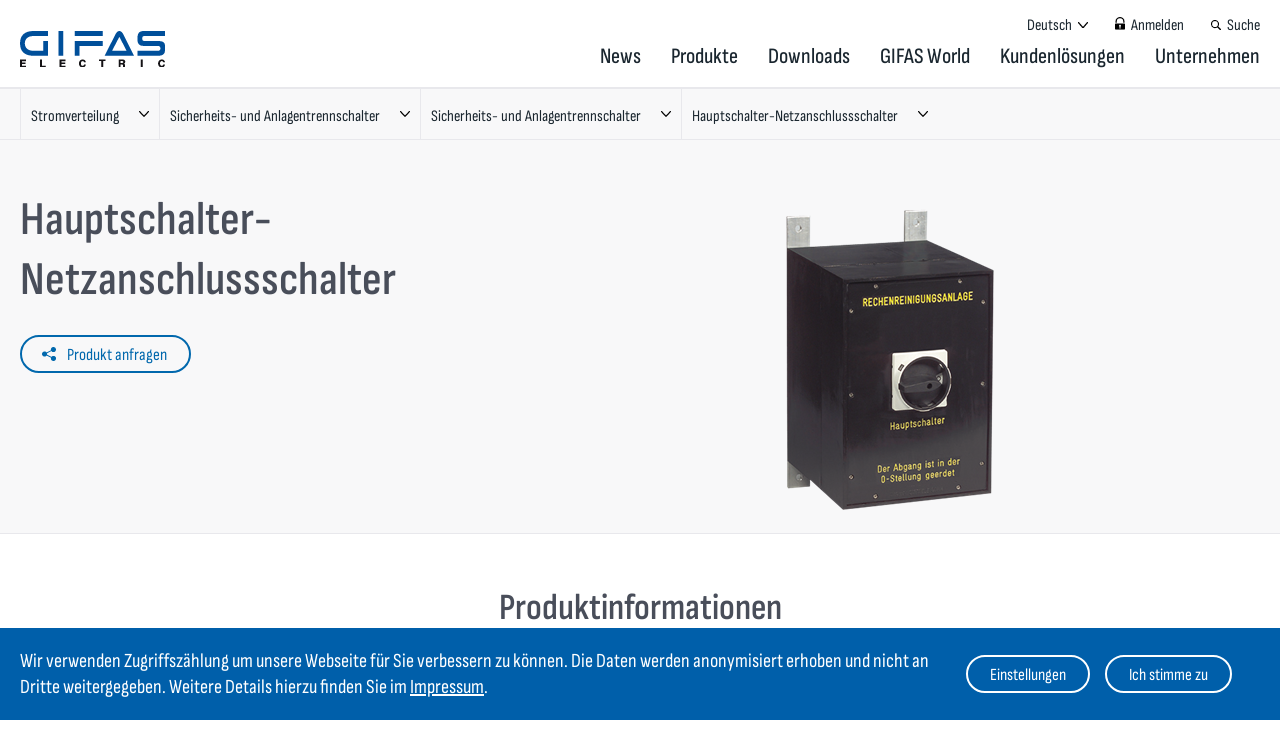

--- FILE ---
content_type: text/html; charset=utf-8
request_url: https://gifas.at/produkt/707/hauptschalter-netzanschlussschalter
body_size: 7790
content:


<!DOCTYPE html>

<html>
<head><title>
	Hauptschalter-Netzanschlussschalter - Sicherheits- und Anlagentrennschalter
</title><meta name="viewport" content="width=device-width, user-scalable=no, initial-scale=1" /><meta id="mdes" name="description" content="Hauptschalter-Netzanschlussschalter" lang="de" /><meta id="mkey" name="keywords" content="Gifas, Elektrik, Leuchten, Leitungen, Strom" lang="de" /><meta content="GIFAS" name="author" /><link rel="shortcut icon" href="/images/favicon.ico" />
    <link href="/styles/cssbundle?v=2GNIa3zunADC9nJGedSDQkj2anKq0bU8RHsp0mJczrc1" rel="stylesheet" />

    <link rel="apple-touch-icon" sizes="57x57" href="/images/favicon/apple-icon-57x57.png" /><link rel="apple-touch-icon" sizes="60x60" href="/images/favicon/apple-icon-60x60.png" /><link rel="apple-touch-icon" sizes="72x72" href="/images/favicon/apple-icon-72x72.png" /><link rel="apple-touch-icon" sizes="76x76" href="/images/favicon/apple-icon-76x76.png" /><link rel="apple-touch-icon" sizes="114x114" href="/images/favicon/apple-icon-114x114.png" /><link rel="apple-touch-icon" sizes="120x120" href="/images/favicon/apple-icon-120x120.png" /><link rel="apple-touch-icon" sizes="144x144" href="/images/favicon/apple-icon-144x144.png" /><link rel="apple-touch-icon" sizes="152x152" href="/images/favicon/apple-icon-152x152.png" /><link rel="apple-touch-icon" sizes="180x180" href="/images/favicon/apple-icon-180x180.png" /><link rel="icon" type="image/png" sizes="192x192" href="/images/favicon/android-icon-192x192.png" /><link rel="icon" type="image/png" sizes="32x32" href="/images/favicon/favicon-32x32.png" /><link rel="icon" type="image/png" sizes="96x96" href="/images/favicon/favicon-96x96.png" /><link rel="icon" type="image/png" sizes="16x16" href="/images/favicon/favicon-16x16.png" /><link rel="manifest" href="/images/favicon/manifest.json" /><meta name="msapplication-TileColor" content="#ffffff" /><meta name="msapplication-TileImage" content="/images/favicon/ms-icon-144x144.png" /><meta name="theme-color" content="#ffffff" />
    <link href="/styles/produkt?v=tVW-0qi99_umnqsFuq-4PX6NB5dDWKtA2FWHULhZ7PQ1" rel="stylesheet" />


    <style type="text/css">
        .green  { color:#C1D255; }
        .orange { color:#EFB500; }
        .blue   { color:#0168AD; }
    </style>

        <script>
            function getCookie(c_name) {
                if (document.cookie.length > 0) {
                    c_start = document.cookie.indexOf(c_name + "=");
                    if (c_start != -1) {
                        c_start = c_start + c_name.length + 1;
                        c_end = document.cookie.indexOf(";", c_start);
                        if (c_end == -1) {
                            c_end = document.cookie.length;
                        }
                        return unescape(document.cookie.substring(c_start, c_end));
                    }
                }
                return "";
            }
           
            
            var mode = window.localStorage.getItem('cookie-mode');

            if (mode == 'matomo' || mode == 'cookies')
            {
                var _paq = window._paq = window._paq || [];

                /* tracker methods like "setCustomDimension" should be called before "trackPageView" */

                if (mode != 'cookies')
                {
                    _paq.push(['disableCookies']);
                }

                _paq.push(['trackPageView']);
                _paq.push(['enableLinkTracking']);
                (function () {
                    var u = "//matomo.gmg.biz/";
                    _paq.push(['setTrackerUrl', u + 'matomo.php']);
                    _paq.push(['setSiteId', '7']);
                    var d = document, g = d.createElement('script'), s = d.getElementsByTagName('script')[0];
                    g.type = 'text/javascript'; g.async = true; g.src = u + 'matomo.js'; s.parentNode.insertBefore(g, s);
                })();
            }
            
        </script>
</head>
<body class="body noscrollbars body--nomenuhover " data-lang="de" data-nid="0">
    <form method="post" action="./hauptschalter-netzanschlussschalter" id="form1">
<div class="aspNetHidden">
<input type="hidden" name="__VIEWSTATE" id="__VIEWSTATE" value="gP1UGVR+KIco25BXXoeN5dMLNF+utnMm2R0aB9BEQ+vR/SlRmP8Rhcc0Yzx2v3rw1Rt+LXB7mYpiTjOWigwPOKnAFDzdYs02KRId/KiU5x8=" />
</div>

<div class="aspNetHidden">

	<input type="hidden" name="__VIEWSTATEGENERATOR" id="__VIEWSTATEGENERATOR" value="C0955CA4" />
</div>
        <div class="master">
            <header class="master__header">
                <div class="master__inner">
                    <a href="/de"><img class="master__logo" src="/images/logo-original.svg" /></a>
                    <div class="master__topmenu">
                        <a class="topmenu__item topmenu__item--lang"><span id="langtext" class="topmenu__itemtext">Deutsch</span><img class="topmenu__itemicon" src="/images/pfeil-1-down-schwarz.svg" /></a>
                        <a class="topmenu__item topmenu__item--login" href="https://downloadbereich.gifas.at/code.aspx" target="_blank"><img class="topmenu__itemicon" src="/images/schloss-zu-schwarz.svg" /><span class="topmenu__itemtext">Anmelden</span></a>
                        <a class="topmenu__item topmenu__item--search" href="/suche"><img class="topmenu__itemicon" src="/images/suche-schwarz.svg" /><span class="topmenu__itemtext">Suche</span></a>
                        <ul class="master__langs">
                            <li class="master__langsitem"><a class="master__langslink" href="/en">English</a></li><li class="master__langsitem"><a class="master__langslink" href="/sk">Slovák</a></li>
                        </ul>
                    </div>
                    <ul class="master__navigation"><li id="repNodes_li_0" class="navigation__item" data-nid="14600" data-lang="de"><a href="/news" class="navigation__itemlink" target="_self">News</a></li><li id="repNodes_li_1" class="navigation__item" data-nid="14603" data-lang="de"><a href="/produkte" class="navigation__itemlink" target="_self">Produkte</a></li><li id="repNodes_li_2" class="navigation__item" data-nid="14573" data-lang="de"><a href="/downloads" class="navigation__itemlink" target="_self">Downloads</a></li><li id="repNodes_li_3" class="navigation__item" data-nid="14562" data-lang="de"><a href="/gifas-world" class="navigation__itemlink" target="_self">GIFAS World</a></li><li id="repNodes_li_4" class="navigation__item" data-nid="14748" data-lang="de"><a href="/kundenloesungen" class="navigation__itemlink" target="_self">Kundenlösungen</a></li><li id="repNodes_li_5" class="navigation__item" data-nid="14563" data-lang="de"><a href="/unternehmen" class="navigation__itemlink" target="_self">Unternehmen</a></li></ul>
                    <!--<img class="master__navicon menutrigger" src="/images/menu-schwarz.svg" />-->
                    <div class="master__navicon menutrigger">
                        <a class="burger"><span></span></a>
                    </div>
                </div>
            </header>
            <main class="master__main master__outer">
                
    <div class="prodd" data-id="707">
        <div class="prodd__top">
            <div class="prodd__nav master__outer">
                <div class="master__inner">
                   <div id="main_nav" class="nav"><div class="nav__state" data-id="14635"><span class="nav__statetext">Stromverteilung</span><div class="nav__pulldown"><a class="nav__pullitem nav__pullitem--active" href="/produkte/stromverteilung">Stromverteilung</a><a class="nav__pullitem" href="/produkte/lichtsysteme">Licht-Systeme</a></div></div><div class="nav__state" data-id="14607"><span class="nav__statetext">Sicherheits- und Anlagentrennschalter</span><div class="nav__pulldown"><a class="nav__pullitem" href="/vollgummi-gehaeuse-leergehaeuse-ip44-ip65">Vollgummi-Gehäuse / Leergehäuse IP44-IP65</a><a class="nav__pullitem" href="/vollgummi-installationsverteiler">Vollgummi-Installationsverteiler</a><a class="nav__pullitem" href="/kunststoff-verteiler">Kunststoff Verteiler</a><a class="nav__pullitem nav__pullitem--active" href="/sicherheits-und-anlagentrennschalter">Sicherheits- und Anlagentrennschalter</a><a class="nav__pullitem" href="/mobile-vollgummi-verteiler">Mobile Vollgummi-Verteiler</a><a class="nav__pullitem" href="/sicherheits-und-trenntransformatoren">Sicherheits- und Trenntransformatoren</a><a class="nav__pullitem" href="/pruef-und-messeinheiten">Prüf- und Messeinheiten</a><a class="nav__pullitem" href="/leitungen-kabel-schlauchbruecken">Leitungen / Kabel- / Schlauchbrücken</a><a class="nav__pullitem" href="/leitungsroller-zugleitungsroller-schlauchaufroller">Leitungsroller / Zugleitungsroller / Schlauchaufroller</a><a class="nav__pullitem" href="/steckverbindungen">Steckverbindungen</a><a class="nav__pullitem" href="/unterflur-verteiler">Unterflur-Verteiler</a><a class="nav__pullitem" href="/energiesaeulen">Energiesäulen</a><a class="nav__pullitem" href="/bodensteckdosen">Bodensteckdosen</a><a class="nav__pullitem" href="/produkte-fuer-den-ex-bereich">Produkte für den EX-Bereich</a><a class="nav__pullitem" href="/schweissartikel">Schweißartikel</a></div></div><div class="nav__state" data-id="651"><span class="nav__statetext">Sicherheits- und Anlagentrennschalter</span><div class="nav__pulldown"><a class="nav__pullitem nav__pullitem--active" href="/sicherheits-und-anlagentrennschalter#651">Sicherheits- und Anlagentrennschalter</a></div></div><div class="nav__state" data-id="707"><span class="nav__statetext">Hauptschalter-Netzanschlussschalter</span><div class="nav__pulldown"><a class="nav__pullitem" href="/produkt/682/NOT-AUS-Taster">NOT-AUS-Taster</a><a class="nav__pullitem" href="/produkt/703/Hauptschalter-Netzanschlussschalter-Reparaturschalter">Hauptschalter-Netzanschlussschalter-Reparaturschalter</a><a class="nav__pullitem" href="/produkt/704/Hauptschalter-Reparaturschalter">Hauptschalter-Reparaturschalter</a><a class="nav__pullitem" href="/produkt/705/Sicherheitsschalter">Sicherheitsschalter</a><a class="nav__pullitem" href="/produkt/706/Steuerverteiler-mit-eingebautem-Hauptschalter-NOT-AUS">Steuerverteiler mit eingebautem Hauptschalter NOT-AUS</a><a class="nav__pullitem nav__pullitem--active" href="/produkt/707/Hauptschalter-Netzanschlussschalter">Hauptschalter-Netzanschlussschalter</a><a class="nav__pullitem" href="/produkt/708/Hauptschalterkombination-mit-integrierten-Arbeitssteckdosen">Hauptschalterkombination mit integrierten Arbeitssteckdosen</a><a class="nav__pullitem" href="/produkt/709/Sicherheitsschalter">Sicherheitsschalter</a><a class="nav__pullitem" href="/produkt/710/Steuerverteiler-mit-eingebautem-Hauptschalter-NOT-AUS">Steuerverteiler mit eingebautem Hauptschalter NOT-AUS</a></div></div></div>
                </div>
            </div>
            <div class="prodd__head master__outer">
                <div class="head master__inner">
                    <div class="head__left">
                        <h1 id="main_prodd__prodname" class="prodd__prodname">Hauptschalter-Netzanschlussschalter</h1>
                        <a href="mailto:verkauf@gifas.at?subject=Hauptschalter-Netzanschlussschalter&body=https://gifas.at/produkt/707/hauptschalter-netzanschlussschalter" id="main_head__share" class="head__share button button--small button--withicon button--share">Produkt anfragen</a>
                        
                        <div class="head__thumbs">
                            
                        </div>
                    </div>
                    <div class="head__right">
                        <div id="main_head__view" class="head__view"><img class="head__image" src="https://www.gifas.at/files/cms/thumbnails/resize/650x350/4_707_p19ma4gbu61ae81vqo4cl1lsj1p524.png"></div>
                    </div>
                    <br style="clear:both" />
                </div>
            </div>
        </div>
        <div class="prodd__bottom">
            <div class="prodd__content">
                <h2 class="prodd__sectiontitle">Produktinformationen</h2>
                <div class="prodd__tabs">
                    <ul class="tabs tabs--count5">
                    
                            <li class="tabs__tab" data-id="info"><a class="tabs__tablink">Produktinformationen</a></li>
                        
                            <li class="tabs__tab" data-id="table"><a class="tabs__tablink">Bestückungsbeispiele</a></li>
                        
                            <li class="tabs__tab" data-id="drawings"><a class="tabs__tablink">Maßzeichnungen</a></li>
                        
                            <li class="tabs__tab" data-id="documents"><a class="tabs__tablink">Dokumente</a></li>
                        
                            <li class="tabs__tab" data-id="examples"><a class="tabs__tablink">Praxisbeispiele</a></li>
                        
                    </ul>
                </div>
                <div class="prodd__inner">
                    <div class="prodd__section prodd__info" data-id="infos">
                        <h1 id="main_prodd__infotitle" class="prodd__infotitle"></h1>
                        <div id="main_prodd__infotext" class="prodd__infotext tinymce"><p><strong>Hauptschalter-Netzanschlussschalter</strong>,<br />eingebaut in ein GIFAS Vollgummi-Geh&auml;use Baureihe 3900. Das Geh&auml;use aus vulkanisiertem Butyl-Kautschuk ist f&uuml;r den industriellen Einsatz bestens geeignet. Keine Kondenswasserbildung, resistent gegen: Feuchtigkeit, zahlreiche S&auml;uren und Laugen, aggressive Gase und D&auml;mpfe, Staub- und Funkenflug, mechanische Belastungen und Umwelteinfl&uuml;sse.</p>
<table width="455" height="204">
<tbody>
<tr>
<td></td>
<td></td>
</tr>
<tr>
<td><strong>Technische Daten</strong></td>
<td></td>
</tr>
<tr>
<td>Breite x H&ouml;he x Tiefe:&nbsp;&nbsp;</td>
<td>250 x&nbsp;360 x&nbsp;276 mm (Abmessungen ohne Einbauten)</td>
</tr>
<tr>
<td>Geh&auml;use:</td>
<td>Vollgummi, Baureihe 3900</td>
</tr>
<tr>
<td>Zugang: <br /><br /></td>
<td>1/Kabelverschraubung M25<br />2/Kabelverschraubungen M40</td>
</tr>
<tr>
<td>Ausf&uuml;hrung:<br /><br /><br /><br /></td>
<td>1/Schalter&nbsp;3polig, Griff&nbsp;schwarz<br />(mit max. 3 Schl&ouml;ssern absperrbar) <br />AC-21A 150A, AC-23A 75kW 400V,<br />Der Abgang ist in der Nullstellung geerdet.</td>
</tr>
<tr>
<td>Schutzart:</td>
<td>IP65</td>
</tr>
</tbody>
</table>
<p>Andere Bemessungsschaltleistungen auf Anfrage!</p>
<p>Alle Einbauteile, auch von Ihnen beigestellt, k&ouml;nnen von unserer Fertigung in das von Ihnen gew&auml;hlte Geh&auml;use eingearbeitet werden.<br />Inklusive individueller Gravur (max. 20 Zeichen).</p></div>
                        <div class="prodd__labels">
                                <img src="https://www.gifas.at/files/cms/thumbnails/resize/200x0/8_707_p19ma4c3t97r9jq3a5e1qcmgkh4.png" id="main_repLabels_img_0" class="prodd__label" alt="productlabel" data-id="402389" /> 
                            </div>
                        <div class="prodd__infodocs">
                            
                        </div>
                    </div>
                    <div class="prodd__section prodd__table restables" data-id="table">
                        <h2 class="prodd__sectiontitle">Bestückungsbeispiele</h2>
                        <div class="prodd__tablecon"></div>
                        <div class="prodd__tableloader"><i class="fa fa-spinner fa-spin"></i><p>Tabelle wird geladen...</p></div>
                    </div>
                </div>
                <div class="prodd__section prodd__drawings" data-id="drawings">
                    <h2 class="prodd__sectiontitle">Maßzeichnungen</h2> 
                    <div class="prodd__drawingsbox box" data-count="1">
                        <div class="prodd__inner">
                        
                                <div id="main_repThumbsDrawings_div_0" class="prodd__drawing"><a class="teaser"  href="https://www.gifas.at/files/cms/6_707_p1aqefa34n1nqr1fdn196p19fa1vie4.png" data-gall="drawings"><img class="teaser__image" src="https://www.gifas.at/files/cms/thumbnails/resize/800x300/6_707_p1aqefa34n1nqr1fdn196p19fa1vie4.png" alt="Teaser" /><span class="teaser__inner"></span></a></div>
                            
                        </div>
                    </div>
                </div>
                <div class="prodd__inner">
                    <div class="prodd__section prodd__docs" data-id="documents">
                        <h2 class="prodd__sectiontitle">Dokumente</h2>
                        <ul class="doclinks">
                                 <li class="doclinks__item box"><img src="/images/pdf-schwarz.svg" id="main_repDocumentsTab_img_0" class="doclinks__itemicon doclinks__itemicon--pdf" /><a class="doclinks__itemlink" href="https://www.gifas.at/oxomi/10402956" target="_blank">Katalog 03 - Sicherheits und Anlagentrennschalter</a></li>
                            </ul>
                    </div>
                </div>
                <div class="prodd__section prodd__examples" data-id="examples">
                    <h2 class="prodd__sectiontitle">Praxisbeispiele</h2> 
                    
                            <div id="main_repThumbsExamples_div_0" class="prodd__example"><a class="teaser"  href="https://www.gifas.at/files/attachments/Sicherheitsschalter-Lasttrennschalter-Anlagentrennschalter-Netzanschlussschalter-Reparaturverteiler-1.jpg" data-gall="examples"><img class="teaser__image" src="https://www.gifas.at/files/attachments/thumbnails/TopCenter/450x250/Sicherheitsschalter-Lasttrennschalter-Anlagentrennschalter-Netzanschlussschalter-Reparaturverteiler-1.jpg" alt="Teaser" /><img class="teaser__fullicon" src="/images/vollbild-weiss.svg" /><span class="teaser__inner"></span></a></div>
                        
                            <div id="main_repThumbsExamples_div_1" class="prodd__example"><a class="teaser"  href="https://www.gifas.at/files/attachments/Sicherheitsschalter-Lasttrennschalter-Anlagentrennschalter-Netzanschlussschalter-Reparaturverteiler-2.jpg" data-gall="examples"><img class="teaser__image" src="https://www.gifas.at/files/attachments/thumbnails/TopCenter/450x250/Sicherheitsschalter-Lasttrennschalter-Anlagentrennschalter-Netzanschlussschalter-Reparaturverteiler-2.jpg" alt="Teaser" /><img class="teaser__fullicon" src="/images/vollbild-weiss.svg" /><span class="teaser__inner"></span></a></div>
                        
                            <div id="main_repThumbsExamples_div_2" class="prodd__example"><a class="teaser"  href="https://www.gifas.at/files/attachments/Sicherheitsschalter-Lasttrennschalter-Anlagentrennschalter-Netzanschlussschalter-Reparaturverteiler-3.jpg" data-gall="examples"><img class="teaser__image" src="https://www.gifas.at/files/attachments/thumbnails/TopCenter/450x250/Sicherheitsschalter-Lasttrennschalter-Anlagentrennschalter-Netzanschlussschalter-Reparaturverteiler-3.jpg" alt="Teaser" /><img class="teaser__fullicon" src="/images/vollbild-weiss.svg" /><span class="teaser__inner"></span></a></div>
                        
                            <div id="main_repThumbsExamples_div_3" class="prodd__example"><a class="teaser"  href="https://www.gifas.at/files/attachments/Sicherheitsschalter-Lasttrennschalter-Anlagentrennschalter-Netzanschlussschalter-Reparaturverteiler-4.jpg" data-gall="examples"><img class="teaser__image" src="https://www.gifas.at/files/attachments/thumbnails/TopCenter/450x250/Sicherheitsschalter-Lasttrennschalter-Anlagentrennschalter-Netzanschlussschalter-Reparaturverteiler-4.jpg" alt="Teaser" /><img class="teaser__fullicon" src="/images/vollbild-weiss.svg" /><span class="teaser__inner"></span></a></div>
                        
                            <div id="main_repThumbsExamples_div_4" class="prodd__example"><a class="teaser"  href="https://www.gifas.at/files/attachments/Sicherheitsschalter-Lasttrennschalter-Anlagentrennschalter-Netzanschlussschalter-Reparaturverteiler-5.jpg" data-gall="examples"><img class="teaser__image" src="https://www.gifas.at/files/attachments/thumbnails/TopCenter/450x250/Sicherheitsschalter-Lasttrennschalter-Anlagentrennschalter-Netzanschlussschalter-Reparaturverteiler-5.jpg" alt="Teaser" /><img class="teaser__fullicon" src="/images/vollbild-weiss.svg" /><span class="teaser__inner"></span></a></div>
                        
                            <div id="main_repThumbsExamples_div_5" class="prodd__example"><a class="teaser"  href="https://www.gifas.at/files/attachments/Sicherheitsschalter-Lasttrennschalter-Anlagentrennschalter-Netzanschlussschalter-Reparaturverteiler-6.jpg" data-gall="examples"><img class="teaser__image" src="https://www.gifas.at/files/attachments/thumbnails/TopCenter/450x250/Sicherheitsschalter-Lasttrennschalter-Anlagentrennschalter-Netzanschlussschalter-Reparaturverteiler-6.jpg" alt="Teaser" /><img class="teaser__fullicon" src="/images/vollbild-weiss.svg" /><span class="teaser__inner"></span></a></div>
                        
                            <div id="main_repThumbsExamples_div_6" class="prodd__example"><a class="teaser"  href="https://www.gifas.at/files/attachments/Sicherheitsschalter-Lasttrennschalter-Anlagentrennschalter-Netzanschlussschalter-Reparaturverteiler-7.jpg" data-gall="examples"><img class="teaser__image" src="https://www.gifas.at/files/attachments/thumbnails/TopCenter/450x250/Sicherheitsschalter-Lasttrennschalter-Anlagentrennschalter-Netzanschlussschalter-Reparaturverteiler-7.jpg" alt="Teaser" /><img class="teaser__fullicon" src="/images/vollbild-weiss.svg" /><span class="teaser__inner"></span></a></div>
                        
                </div>
            </div>
        </div>
    </div>

            </main>
            <footer class="master__footer master__outer bgcolor1">
                <div class="master__inner">
                    <img class="footer__logo" src="/images/logo-weiss.svg" alt="gifas logo"/>
                    <div id="footer__cols" class="footer__cols"><div class="footer__col"><h4 class="footer__coltitle"><img class="footer__colicon" src="/images/telefon-weiss.svg" style="width:1.6rem">Kontakt</h4><p><strong>GIFAS ELECTRIC Gesellschaft m.b.H.</strong> <br />Strass 2 <br />AT-5301 Eugendorf</p>
<table>
<tbody>
<tr>
<td style="text-align: left;">AT</td>
<td><a href="tel:0043622571910">+43 6225 / 7191-0</a>&nbsp;</td>
</tr>
<tr>
<td style="text-align: left;">DE</td>
<td><a href="tel:004986544042000">+49 8654 404 2000</a>&nbsp;</td>
</tr>
<tr>
<td style="text-align: left;"><img class="text__icon text__icon--mail" src="/images/mail-grau.svg" /></td>
<td><a href="mailto:verkauf@gifas.at">verkauf@gifas.at</a>&nbsp;</td>
</tr>
</tbody>
</table>
<p></p>
<p></p>
<p></p></div><div class="footer__col"><h4 class="footer__coltitle"><img class="footer__colicon" src="/images/mail-weiss.svg" style="width:2.5rem">Newsletter</h4><p>Bleiben Sie immer auf dem Laufenden. Jetzt Newsletter abonnieren und &uuml;ber Neuigkeiten informiert werden.</p>
<p><a class="button button--small button--dark--standard" href="/newsletter">Jetzt anmelden</a></p></div><br style="clear:both"/></div>
                    <ul class="footer__nav"><li class="footer__navitem"><a class="footer__navlink" href="/kontakt">Kontakt</a></li><li class="footer__navitem"><a class="footer__navlink" href="/links">Links</a></li><li class="footer__navitem"><a class="footer__navlink" href="/impressum">Impressum</a></li><li class="footer__navitem"><a class="footer__navlink" href="/aeb">AEB</a></li><li class="footer__navitem"><a class="footer__navlink" href="/agb">AGB</a></li></ul>
                    <div class="footer__socials">
                        <ul class="footer__socialslist">
                            <li class="footer__socialsitem"><a class="footer__socialslink" target="_blank" href="https://www.linkedin.com/organization-guest/company/gifas-electric-gmbh-austria"><img class="footer__socialsicon" src="/images/social/linkedin.png" /></a></li>
                            <li class="footer__socialsitem"><a class="footer__socialslink" target="_blank" href="https://www.instagram.com/gifaselectric.austria/"><img class="footer__socialsicon" src="/images/social/instagram.png" /></a></li>
                            <li class="footer__socialsitem"><a class="footer__socialslink" target="_blank" href="https://www.facebook.com/gifaselectricaustria1/"><img class="footer__socialsicon" src="/images/social/facebook.png" /></a></li>
                            <li class="footer__socialsitem"><a class="footer__socialslink" target="_blank" href="https://www.xing.com/pages/gifas-electricgmbh-austria"><img class="footer__socialsicon" src="/images/social/xing.png" /></a></li>
                            <li class="footer__socialsitem"><a class="footer__socialslink" target="_blank" href="https://www.youtube.com/channel/UCuiSfgWmmQ4MVXxlamzSDhg"><img class="footer__socialsicon" src="/images/social/youtube.png" /></a></li>
                           
                        </ul>
                    </div>
                    <br style="clear:both" />
                </div>
            </footer>
        </div>
        <div class="master__cookiehint">
            <div class="cookiehint__settings master__outer bgcolor1">
                <div class="master__inner">
                    <h3 id="cookiehint__headline" class="cookiehint__headline">Cookie Einstellungen</h3>
                    <div class="cookiehint__entry">
                        <div class="cookiehint__check">
                            <input type="checkbox" name="matomo" id="matomo" checked /><label id="cookiehint__choicetitle1" for="matomo">Zugriffszählung ohne Cookies</label>
                        </div>
                        <p id="cookiehint__choice1" class="cookiehint__text">Ihr Besuch wird gezählt und es werden keine Cookies gesetzt. Eine eindeutige Wiedererkennung bei späteren Besuchen ist nicht möglich. Es werden keine Daten an Dritte weitergegeben und dienen nur der GIFAS GmbH zur Verbesserung des Webseitenangebots.</p>
                    </div>
                    <div class="cookiehint__entry">
                        <div class="cookiehint__check">
                            <input type="checkbox" name="cookies" id="cookies" /><label id="cookiehint__choicetitle2" for="cookies">Zugriffszählung mit Cookies</label>
                        </div>
                        <p id="cookiehint__choice2" class="cookiehint__text">Ihr Besuch wird gezählt und Cookies gesetzt, um auch wiederkehrende Besuche zu erkennen. Es werden keine Daten an Dritte weitergegeben und dienen nur der GIFAS GmbH zur Verbesserung des Webseitenangebots.</p>
                    </div>
                    <div class="cookiehint__entry">
                        <div class="cookiehint__check">
                            <input type="checkbox" name="youtube" id="youtube" checked readonly="true" /><label id="Label1" for="youtube">Youtube-Videos anzeigen</label>
                        </div>
                        <p id="P1" class="cookiehint__text">
                            Es werden an diversen Stellen auf der Website Videos platziert, die auf Youtube gehostet sind. Hier könnten vom Drittanbieter Cookies gesetzt werden.
                        </p>
                    </div>
                </div>
            </div>
            <div id="divC" class="cookiehint master__outer"><div class="master__inner"><p>Wir verwenden Zugriffszählung um unsere Webseite für Sie verbessern zu können. Die Daten werden anonymisiert erhoben und nicht an Dritte weitergegeben. Weitere Details hierzu finden Sie im <a href="/impressum">Impressum</a>.</p> <div class="cookiehint__right"><a class="button button--small button--dark--standard cookiehint__showsett">Einstellungen</a><a class="button button--small button--dark--standard cookiehint__close">Ich stimme zu</a></div></div></div>
        </div>
        <div id="menu" class="mobilemenu box" data-nid="0"></div>
        <script type="text/javascript">
             /* polyfill for old IE */
             if (window.navigator.userAgent.indexOf('Trident') > 0) {
                 var script = document.createElement("script");
                 script.src = '/scripts/polyfill-ie.min.js';
                 document.head.appendChild(script);
            }
        </script>
        <script src="/scripts/jsbundle?v=npG2R0sf_UWaxW1bW20CBOiIWyOqV98Jux8Z-gU5UHI1" type="text/javascript"></script>
        
    <div class="prodd__spritespin">
        <div class="spindialog">
            <a class="spindialog__close" href="#">360° Ansicht schliessen</a>
            <h2 class="spindialog__title">Hauptschalter-Netzanschlussschalter</h2>
            <div class="spindialog__spritespin"></div>
        </div>
    </div>
    <link href="/styles/responsive-tables.css?t=1" rel="stylesheet" />
    <script src="https://unpkg.com/spritespin@4.0.11/release/spritespin.js" type="text/javascript"></script>
    <script src="/scripts/produkt?v=6zs57Ze2dleK49I_A_iTZ0Jc7nIqGq5ETUXW4s0rp-41" type="text/javascript"></script>
   

    </form>
    <div class="master__hint"><p>Die Website steht für diese Browserversion noch nicht zur Verfügung.</p></div>
    

</body>
</html>


--- FILE ---
content_type: text/html; charset=utf-8
request_url: https://gifas.at/services/specificationtable.aspx?pid=707&lang=de
body_size: 58
content:


<div class="spectable">
    
    <div id="divTable" class="spectable__tablecon"><table border='0px' cellspacing='0' cellpadding='0'><thead><tr><th data-sort="string">EDV-Nr.</th><th data-sort="string">Artikel-Nr.</th></tr></thead><tbody><td data-label="EDV-Nr.">48706</td><td data-label="Artikel-Nr.">3900.RECHENREINIGUNG</td></tr></tbody></table></div>
</div>


--- FILE ---
content_type: text/html; charset=utf-8
request_url: https://gifas.at/services/specificationtable.aspx?pid=707&acc=true&lang=de
body_size: -67
content:


<div class="spectable">
    
    <div id="divTable" class="spectable__tablecon"></div>
</div>


--- FILE ---
content_type: text/css; charset=utf-8
request_url: https://gifas.at/styles/cssbundle?v=2GNIa3zunADC9nJGedSDQkj2anKq0bU8RHsp0mJczrc1
body_size: 20651
content:
/* Minification failed. Returning unminified contents.
(450,2329): run-time error CSS1062: Expected semicolon or closing curly-brace, found '-'
(450,5061): run-time error CSS1062: Expected semicolon or closing curly-brace, found '-'
(450,5173): run-time error CSS1039: Token not allowed after unary operator: '-swiper-navigation-size'
(450,5220): run-time error CSS1039: Token not allowed after unary operator: '-swiper-navigation-size'
(450,5271): run-time error CSS1039: Token not allowed after unary operator: '-swiper-navigation-size'
(450,5392): run-time error CSS1039: Token not allowed after unary operator: '-swiper-navigation-color'
(450,5422): run-time error CSS1039: Token not allowed after unary operator: '-swiper-theme-color'
(450,5666): run-time error CSS1039: Token not allowed after unary operator: '-swiper-navigation-size'
(450,6217): run-time error CSS1062: Expected semicolon or closing curly-brace, found '-'
(450,6331): run-time error CSS1062: Expected semicolon or closing curly-brace, found '-'
(450,7820): run-time error CSS1039: Token not allowed after unary operator: '-swiper-pagination-color'
(450,7850): run-time error CSS1039: Token not allowed after unary operator: '-swiper-theme-color'
(450,9082): run-time error CSS1039: Token not allowed after unary operator: '-swiper-pagination-color'
(450,9112): run-time error CSS1039: Token not allowed after unary operator: '-swiper-theme-color'
(450,9758): run-time error CSS1062: Expected semicolon or closing curly-brace, found '-'
(450,9817): run-time error CSS1062: Expected semicolon or closing curly-brace, found '-'
(450,10948): run-time error CSS1039: Token not allowed after unary operator: '-swiper-preloader-color'
(450,10977): run-time error CSS1039: Token not allowed after unary operator: '-swiper-theme-color'
(450,11075): run-time error CSS1062: Expected semicolon or closing curly-brace, found '-'
(450,11134): run-time error CSS1062: Expected semicolon or closing curly-brace, found '-'
 */
/*! normalize.css v3.0.2 | MIT License | git.io/normalize */


/* km */

* { -moz-box-sizing:border-box; -webkit-box-sizing:border-box; box-sizing:border-box; }
ul,ol { margin:0px; padding:0px; list-style-type:none; }


/**
 * 1. Set default font family to sans-serif.
 * 2. Prevent iOS text size adjust after orientation change, without disabling
 *    user zoom.
 */

html {
  font-family: sans-serif; /* 1 */
  -ms-text-size-adjust: 100%; /* 2 */
  -webkit-text-size-adjust: 100%; /* 2 */
}

/**
 * Remove default margin.
 */

body {
  margin: 0;
}

/* HTML5 display definitions
   ========================================================================== */

/**
 * Correct `block` display not defined for any HTML5 element in IE 8/9.
 * Correct `block` display not defined for `details` or `summary` in IE 10/11
 * and Firefox.
 * Correct `block` display not defined for `main` in IE 11.
 */

article,
aside,
details,
figcaption,
figure,
footer,
header,
hgroup,
main,
menu,
nav,
section,
summary {
  display: block;
}

/**
 * 1. Correct `inline-block` display not defined in IE 8/9.
 * 2. Normalize vertical alignment of `progress` in Chrome, Firefox, and Opera.
 */

audio,
canvas,
progress,
video {
  display: inline-block; /* 1 */
  vertical-align: baseline; /* 2 */
}

/**
 * Prevent modern browsers from displaying `audio` without controls.
 * Remove excess height in iOS 5 devices.
 */

audio:not([controls]) {
  display: none;
  height: 0;
}

/**
 * Address `[hidden]` styling not present in IE 8/9/10.
 * Hide the `template` element in IE 8/9/11, Safari, and Firefox < 22.
 */

[hidden],
template {
  display: none;
}

/* Links
   ========================================================================== */

/**
 * Remove the gray background color from active links in IE 10.
 */

a {
  background-color: transparent;
}

/**
 * Improve readability when focused and also mouse hovered in all browsers.
 */

a:active,
a:hover {
  outline: 0;
}

/* Text-level semantics
   ========================================================================== */

/**
 * Address styling not present in IE 8/9/10/11, Safari, and Chrome.
 */

abbr[title] {
  border-bottom: 1px dotted;
}

/**
 * Address style set to `bolder` in Firefox 4+, Safari, and Chrome.
 */

b,
strong {
  font-weight: bold;
}

/**
 * Address styling not present in Safari and Chrome.
 */

dfn {
  font-style: italic;
}

/**
 * Address variable `h1` font-size and margin within `section` and `article`
 * contexts in Firefox 4+, Safari, and Chrome.
 */

h1 {
  font-size: 2em;
  margin: 0.67em 0;
}

/**
 * Address styling not present in IE 8/9.
 */

mark {
  background: #ff0;
  color: #000;
}

/**
 * Address inconsistent and variable font size in all browsers.
 */

small {
  font-size: 80%;
}

/**
 * Prevent `sub` and `sup` affecting `line-height` in all browsers.
 */

sub,
sup {
  font-size: 75%;
  line-height: 0;
  position: relative;
  vertical-align: baseline;
}

sup {
  top: -0.5em;
}

sub {
  bottom: -0.25em;
}

/* Embedded content
   ========================================================================== */

/**
 * Remove border when inside `a` element in IE 8/9/10.
 */

img {
  border: 0;
}

/**
 * Correct overflow not hidden in IE 9/10/11.
 */

svg:not(:root) {
  overflow: hidden;
}

/* Grouping content
   ========================================================================== */

/**
 * Address margin not present in IE 8/9 and Safari.
 */

figure {
  margin: 1em 40px;
}

/**
 * Address differences between Firefox and other browsers.
 */

hr {
  -moz-box-sizing: content-box;
  box-sizing: content-box;
  height: 0;
}

/**
 * Contain overflow in all browsers.
 */

pre {
  overflow: auto;
}

/**
 * Address odd `em`-unit font size rendering in all browsers.
 */

code,
kbd,
pre,
samp {
  font-family: monospace, monospace;
  font-size: 1em;
}

/* Forms
   ========================================================================== */

/**
 * Known limitation: by default, Chrome and Safari on OS X allow very limited
 * styling of `select`, unless a `border` property is set.
 */

/**
 * 1. Correct color not being inherited.
 *    Known issue: affects color of disabled elements.
 * 2. Correct font properties not being inherited.
 * 3. Address margins set differently in Firefox 4+, Safari, and Chrome.
 */

button,
input,
optgroup,
select,
textarea {
  color: inherit; /* 1 */
  font: inherit; /* 2 */
  margin: 0; /* 3 */
}

/**
 * Address `overflow` set to `hidden` in IE 8/9/10/11.
 */

button {
  overflow: visible;
}

/**
 * Address inconsistent `text-transform` inheritance for `button` and `select`.
 * All other form control elements do not inherit `text-transform` values.
 * Correct `button` style inheritance in Firefox, IE 8/9/10/11, and Opera.
 * Correct `select` style inheritance in Firefox.
 */

button,
select {
  text-transform: none;
}

/**
 * 1. Avoid the WebKit bug in Android 4.0.* where (2) destroys native `audio`
 *    and `video` controls.
 * 2. Correct inability to style clickable `input` types in iOS.
 * 3. Improve usability and consistency of cursor style between image-type
 *    `input` and others.
 */

button,
html input[type="button"], /* 1 */
input[type="reset"],
input[type="submit"] {
  -webkit-appearance: button; /* 2 */
  cursor: pointer; /* 3 */
}

/**
 * Re-set default cursor for disabled elements.
 */

button[disabled],
html input[disabled] {
  cursor: default;
}

/**
 * Remove inner padding and border in Firefox 4+.
 */

button::-moz-focus-inner,
input::-moz-focus-inner {
  border: 0;
  padding: 0;
}

/**
 * Address Firefox 4+ setting `line-height` on `input` using `!important` in
 * the UA stylesheet.
 */

input {
  line-height: normal;
}

/**
 * It's recommended that you don't attempt to style these elements.
 * Firefox's implementation doesn't respect box-sizing, padding, or width.
 *
 * 1. Address box sizing set to `content-box` in IE 8/9/10.
 * 2. Remove excess padding in IE 8/9/10.
 */

input[type="checkbox"],
input[type="radio"] {
  box-sizing: border-box; /* 1 */
  padding: 0; /* 2 */
}

/**
 * Fix the cursor style for Chrome's increment/decrement buttons. For certain
 * `font-size` values of the `input`, it causes the cursor style of the
 * decrement button to change from `default` to `text`.
 */

input[type="number"]::-webkit-inner-spin-button,
input[type="number"]::-webkit-outer-spin-button {
  height: auto;
}

/**
 * 1. Address `appearance` set to `searchfield` in Safari and Chrome.
 * 2. Address `box-sizing` set to `border-box` in Safari and Chrome
 *    (include `-moz` to future-proof).
 */

input[type="search"] {
  -webkit-appearance: textfield; /* 1 */
  -moz-box-sizing: content-box;
  -webkit-box-sizing: content-box; /* 2 */
  box-sizing: content-box;
}

/**
 * Remove inner padding and search cancel button in Safari and Chrome on OS X.
 * Safari (but not Chrome) clips the cancel button when the search input has
 * padding (and `textfield` appearance).
 */

input[type="search"]::-webkit-search-cancel-button,
input[type="search"]::-webkit-search-decoration {
  -webkit-appearance: none;
}

/**
 * Define consistent border, margin, and padding.
 */

fieldset {
  border: 1px solid #c0c0c0;
  margin: 0 2px;
  padding: 0.35em 0.625em 0.75em;
}

/**
 * 1. Correct `color` not being inherited in IE 8/9/10/11.
 * 2. Remove padding so people aren't caught out if they zero out fieldsets.
 */

legend {
  border: 0; /* 1 */
  padding: 0; /* 2 */
}

/**
 * Remove default vertical scrollbar in IE 8/9/10/11.
 */

textarea {
  overflow: auto;
}

/**
 * Don't inherit the `font-weight` (applied by a rule above).
 * NOTE: the default cannot safely be changed in Chrome and Safari on OS X.
 */

optgroup {
  font-weight: bold;
}

/* Tables
   ========================================================================== */

/**
 * Remove most spacing between table cells.
 */

table {
  border-collapse: collapse;
  border-spacing: 0;
}

td,
th {
  padding: 0;
}

.vbox-overlay *,.vbox-overlay :after,.vbox-overlay :before{-webkit-backface-visibility:hidden;-webkit-box-sizing:border-box;-moz-box-sizing:border-box;box-sizing:border-box}.vbox-overlay *{-webkit-backface-visibility:visible;backface-visibility:visible}.vbox-overlay{display:-webkit-flex;display:flex;-webkit-flex-direction:column;flex-direction:column;-webkit-justify-content:center;justify-content:center;-webkit-align-items:center;align-items:center;position:fixed;left:0;top:0;bottom:0;right:0;z-index:999999}.vbox-title{width:100%;height:40px;float:left;text-align:center;line-height:28px;Font-Size:14px;padding:6px 50px;overflow:hidden;position:fixed;display:none;left:0;z-index:89}.vbox-close{cursor:pointer;position:fixed;top:-1px;right:0;width:50px;height:40px;padding:6px;display:block;background-position:10px center;overflow:hidden;Font-Size:26px;line-height:1;text-align:center;z-index:99}.vbox-left{cursor:pointer;position:fixed;left:0;height:40px;overflow:hidden;line-height:28px;Font-Size:14px;z-index:99;display:flex;align-items:center}.vbox-num{display:inline-block;margin:6px 0 6px 15px}.vbox-share{line-height:28px;Font-Size:14px;overflow:hidden;position:fixed;left:0;z-index:98;display:flex;align-items:center;justify-content:center;width:100%;text-align:center}.vbox-share svg{max-height:28px;width:28px;z-index:10;margin-left:12px;margin-top:6px;margin-bottom:6px;vertical-align:middle}.vbox-next,.vbox-prev{position:fixed;top:50%;margin-top:-15px;overflow:hidden;cursor:pointer;display:block;width:45px;height:45px;z-index:99}.vbox-next span,.vbox-prev span{position:relative;width:20px;height:20px;border:2px solid transparent;border-top-color:#b6b6b6;border-right-color:#b6b6b6;text-indent:-100px;position:absolute;top:8px;display:block}.vbox-prev{left:15px}.vbox-next{right:15px}.vbox-prev span{left:10px;-ms-transform:rotate(-135deg);-webkit-transform:rotate(-135deg);transform:rotate(-135deg)}.vbox-next span{-ms-transform:rotate(45deg);-webkit-transform:rotate(45deg);transform:rotate(45deg);right:10px}.vbox-inline{width:420px;height:315px;height:70vh;padding:10px;background:#fff;margin:0 auto;overflow:auto;text-align:left}.venoframe{max-width:100%;width:100%;border:none;width:100%;height:260px;height:70vh}.venoframe.vbvid{height:260px}@media (min-width:768px){.vbox-inline,.venoframe{width:90%;height:360px;height:70vh}.venoframe.vbvid{width:640px;height:360px}}@media (min-width:992px){.vbox-inline,.venoframe{max-width:1200px;width:80%;height:540px;height:70vh}.venoframe.vbvid{width:960px;height:540px}}.vbox-open{overflow:hidden}.vbox-container{position:absolute;left:0;right:0;top:0;bottom:0;overflow-x:hidden;overflow-y:scroll;overflow-scrolling:touch;-webkit-overflow-scrolling:touch;z-index:20;max-height:100%}.vbox-content{text-align:center;float:left;width:100%;position:relative;overflow:hidden;padding:20px 4%}.vbox-container img{max-width:100%;height:auto}.vbox-figlio{box-shadow:0 0 12px rgba(0,0,0,.19),0 6px 6px rgba(0,0,0,.23);max-width:100%;text-align:initial}img.vbox-figlio{-webkit-user-select:none;-khtml-user-select:none;-moz-user-select:none;-o-user-select:none;user-select:none}.vbox-content.swipe-left{margin-left:-200px!important}.vbox-content.swipe-right{margin-left:200px!important}.vbox-animated{webkit-transition:margin .3s ease-out;transition:margin .3s ease-out}.sk-double-bounce,.sk-rotating-plane{width:40px;height:40px;margin:40px auto}.sk-rotating-plane{background-color:#333;-webkit-animation:sk-rotatePlane 1.2s infinite ease-in-out;animation:sk-rotatePlane 1.2s infinite ease-in-out}@-webkit-keyframes sk-rotatePlane{0%{-webkit-transform:perspective(120px) rotateX(0) rotateY(0);transform:perspective(120px) rotateX(0) rotateY(0)}50%{-webkit-transform:perspective(120px) rotateX(-180.1deg) rotateY(0);transform:perspective(120px) rotateX(-180.1deg) rotateY(0)}100%{-webkit-transform:perspective(120px) rotateX(-180deg) rotateY(-179.9deg);transform:perspective(120px) rotateX(-180deg) rotateY(-179.9deg)}}@keyframes sk-rotatePlane{0%{-webkit-transform:perspective(120px) rotateX(0) rotateY(0);transform:perspective(120px) rotateX(0) rotateY(0)}50%{-webkit-transform:perspective(120px) rotateX(-180.1deg) rotateY(0);transform:perspective(120px) rotateX(-180.1deg) rotateY(0)}100%{-webkit-transform:perspective(120px) rotateX(-180deg) rotateY(-179.9deg);transform:perspective(120px) rotateX(-180deg) rotateY(-179.9deg)}}.sk-double-bounce{position:relative}.sk-double-bounce .sk-child{width:100%;height:100%;border-radius:50%;background-color:#333;opacity:.6;position:absolute;top:0;left:0;-webkit-animation:sk-doubleBounce 2s infinite ease-in-out;animation:sk-doubleBounce 2s infinite ease-in-out}.sk-chasing-dots .sk-child,.sk-spinner-pulse,.sk-three-bounce .sk-child{background-color:#333;border-radius:100%}.sk-double-bounce .sk-double-bounce2{-webkit-animation-delay:-1s;animation-delay:-1s}@-webkit-keyframes sk-doubleBounce{0%,100%{-webkit-transform:scale(0);transform:scale(0)}50%{-webkit-transform:scale(1);transform:scale(1)}}@keyframes sk-doubleBounce{0%,100%{-webkit-transform:scale(0);transform:scale(0)}50%{-webkit-transform:scale(1);transform:scale(1)}}.sk-wave{margin:40px auto;width:50px;height:40px;text-align:center;Font-Size:12px}.sk-wave .sk-rect{background-color:#333;height:100%;width:6px;display:inline-block;-webkit-animation:sk-waveStretchDelay 1.2s infinite ease-in-out;animation:sk-waveStretchDelay 1.2s infinite ease-in-out}.sk-wave .sk-rect1{-webkit-animation-delay:-1.2s;animation-delay:-1.2s}.sk-wave .sk-rect2{-webkit-animation-delay:-1.1s;animation-delay:-1.1s}.sk-wave .sk-rect3{-webkit-animation-delay:-1s;animation-delay:-1s}.sk-wave .sk-rect4{-webkit-animation-delay:-.9s;animation-delay:-.9s}.sk-wave .sk-rect5{-webkit-animation-delay:-.8s;animation-delay:-.8s}@-webkit-keyframes sk-waveStretchDelay{0%,100%,40%{-webkit-transform:scaleY(.4);transform:scaleY(.4)}20%{-webkit-transform:scaleY(1);transform:scaleY(1)}}@keyframes sk-waveStretchDelay{0%,100%,40%{-webkit-transform:scaleY(.4);transform:scaleY(.4)}20%{-webkit-transform:scaleY(1);transform:scaleY(1)}}.sk-wandering-cubes{margin:40px auto;width:40px;height:40px;position:relative}.sk-wandering-cubes .sk-cube{background-color:#333;width:10px;height:10px;position:absolute;top:0;left:0;-webkit-animation:sk-wanderingCube 1.8s ease-in-out -1.8s infinite both;animation:sk-wanderingCube 1.8s ease-in-out -1.8s infinite both}.sk-chasing-dots,.sk-spinner-pulse{width:40px;height:40px;margin:40px auto}.sk-wandering-cubes .sk-cube2{-webkit-animation-delay:-.9s;animation-delay:-.9s}@-webkit-keyframes sk-wanderingCube{0%{-webkit-transform:rotate(0);transform:rotate(0)}25%{-webkit-transform:translateX(30px) rotate(-90deg) scale(.5);transform:translateX(30px) rotate(-90deg) scale(.5)}50%{-webkit-transform:translateX(30px) translateY(30px) rotate(-179deg);transform:translateX(30px) translateY(30px) rotate(-179deg)}50.1%{-webkit-transform:translateX(30px) translateY(30px) rotate(-180deg);transform:translateX(30px) translateY(30px) rotate(-180deg)}75%{-webkit-transform:translateX(0) translateY(30px) rotate(-270deg) scale(.5);transform:translateX(0) translateY(30px) rotate(-270deg) scale(.5)}100%{-webkit-transform:rotate(-360deg);transform:rotate(-360deg)}}@keyframes sk-wanderingCube{0%{-webkit-transform:rotate(0);transform:rotate(0)}25%{-webkit-transform:translateX(30px) rotate(-90deg) scale(.5);transform:translateX(30px) rotate(-90deg) scale(.5)}50%{-webkit-transform:translateX(30px) translateY(30px) rotate(-179deg);transform:translateX(30px) translateY(30px) rotate(-179deg)}50.1%{-webkit-transform:translateX(30px) translateY(30px) rotate(-180deg);transform:translateX(30px) translateY(30px) rotate(-180deg)}75%{-webkit-transform:translateX(0) translateY(30px) rotate(-270deg) scale(.5);transform:translateX(0) translateY(30px) rotate(-270deg) scale(.5)}100%{-webkit-transform:rotate(-360deg);transform:rotate(-360deg)}}.sk-spinner-pulse{-webkit-animation:sk-pulseScaleOut 1s infinite ease-in-out;animation:sk-pulseScaleOut 1s infinite ease-in-out}@-webkit-keyframes sk-pulseScaleOut{0%{-webkit-transform:scale(0);transform:scale(0)}100%{-webkit-transform:scale(1);transform:scale(1);opacity:0}}@keyframes sk-pulseScaleOut{0%{-webkit-transform:scale(0);transform:scale(0)}100%{-webkit-transform:scale(1);transform:scale(1);opacity:0}}.sk-chasing-dots{position:relative;text-align:center;-webkit-animation:sk-chasingDotsRotate 2s infinite linear;animation:sk-chasingDotsRotate 2s infinite linear}.sk-chasing-dots .sk-child{width:60%;height:60%;display:inline-block;position:absolute;top:0;-webkit-animation:sk-chasingDotsBounce 2s infinite ease-in-out;animation:sk-chasingDotsBounce 2s infinite ease-in-out}.sk-chasing-dots .sk-dot2{top:auto;bottom:0;-webkit-animation-delay:-1s;animation-delay:-1s}@-webkit-keyframes sk-chasingDotsRotate{100%{-webkit-transform:rotate(360deg);transform:rotate(360deg)}}@keyframes sk-chasingDotsRotate{100%{-webkit-transform:rotate(360deg);transform:rotate(360deg)}}@-webkit-keyframes sk-chasingDotsBounce{0%,100%{-webkit-transform:scale(0);transform:scale(0)}50%{-webkit-transform:scale(1);transform:scale(1)}}@keyframes sk-chasingDotsBounce{0%,100%{-webkit-transform:scale(0);transform:scale(0)}50%{-webkit-transform:scale(1);transform:scale(1)}}.sk-three-bounce{margin:40px auto;width:80px;text-align:center}.sk-three-bounce .sk-child{width:20px;height:20px;display:inline-block;-webkit-animation:sk-three-bounce 1.4s ease-in-out 0s infinite both;animation:sk-three-bounce 1.4s ease-in-out 0s infinite both}.sk-circle .sk-child:before,.sk-fading-circle .sk-circle:before{display:block;border-radius:100%;content:'';background-color:#333}.sk-three-bounce .sk-bounce1{-webkit-animation-delay:-.32s;animation-delay:-.32s}.sk-three-bounce .sk-bounce2{-webkit-animation-delay:-.16s;animation-delay:-.16s}@-webkit-keyframes sk-three-bounce{0%,100%,80%{-webkit-transform:scale(0);transform:scale(0)}40%{-webkit-transform:scale(1);transform:scale(1)}}@keyframes sk-three-bounce{0%,100%,80%{-webkit-transform:scale(0);transform:scale(0)}40%{-webkit-transform:scale(1);transform:scale(1)}}.sk-circle{margin:40px auto;width:40px;height:40px;position:relative}.sk-circle .sk-child{width:100%;height:100%;position:absolute;left:0;top:0}.sk-circle .sk-child:before{margin:0 auto;width:15%;height:15%;-webkit-animation:sk-circleBounceDelay 1.2s infinite ease-in-out both;animation:sk-circleBounceDelay 1.2s infinite ease-in-out both}.sk-circle .sk-circle2{-webkit-transform:rotate(30deg);-ms-transform:rotate(30deg);transform:rotate(30deg)}.sk-circle .sk-circle3{-webkit-transform:rotate(60deg);-ms-transform:rotate(60deg);transform:rotate(60deg)}.sk-circle .sk-circle4{-webkit-transform:rotate(90deg);-ms-transform:rotate(90deg);transform:rotate(90deg)}.sk-circle .sk-circle5{-webkit-transform:rotate(120deg);-ms-transform:rotate(120deg);transform:rotate(120deg)}.sk-circle .sk-circle6{-webkit-transform:rotate(150deg);-ms-transform:rotate(150deg);transform:rotate(150deg)}.sk-circle .sk-circle7{-webkit-transform:rotate(180deg);-ms-transform:rotate(180deg);transform:rotate(180deg)}.sk-circle .sk-circle8{-webkit-transform:rotate(210deg);-ms-transform:rotate(210deg);transform:rotate(210deg)}.sk-circle .sk-circle9{-webkit-transform:rotate(240deg);-ms-transform:rotate(240deg);transform:rotate(240deg)}.sk-circle .sk-circle10{-webkit-transform:rotate(270deg);-ms-transform:rotate(270deg);transform:rotate(270deg)}.sk-circle .sk-circle11{-webkit-transform:rotate(300deg);-ms-transform:rotate(300deg);transform:rotate(300deg)}.sk-circle .sk-circle12{-webkit-transform:rotate(330deg);-ms-transform:rotate(330deg);transform:rotate(330deg)}.sk-circle .sk-circle2:before{-webkit-animation-delay:-1.1s;animation-delay:-1.1s}.sk-circle .sk-circle3:before{-webkit-animation-delay:-1s;animation-delay:-1s}.sk-circle .sk-circle4:before{-webkit-animation-delay:-.9s;animation-delay:-.9s}.sk-circle .sk-circle5:before{-webkit-animation-delay:-.8s;animation-delay:-.8s}.sk-circle .sk-circle6:before{-webkit-animation-delay:-.7s;animation-delay:-.7s}.sk-circle .sk-circle7:before{-webkit-animation-delay:-.6s;animation-delay:-.6s}.sk-circle .sk-circle8:before{-webkit-animation-delay:-.5s;animation-delay:-.5s}.sk-circle .sk-circle9:before{-webkit-animation-delay:-.4s;animation-delay:-.4s}.sk-circle .sk-circle10:before{-webkit-animation-delay:-.3s;animation-delay:-.3s}.sk-circle .sk-circle11:before{-webkit-animation-delay:-.2s;animation-delay:-.2s}.sk-circle .sk-circle12:before{-webkit-animation-delay:-.1s;animation-delay:-.1s}@-webkit-keyframes sk-circleBounceDelay{0%,100%,80%{-webkit-transform:scale(0);transform:scale(0)}40%{-webkit-transform:scale(1);transform:scale(1)}}@keyframes sk-circleBounceDelay{0%,100%,80%{-webkit-transform:scale(0);transform:scale(0)}40%{-webkit-transform:scale(1);transform:scale(1)}}.sk-cube-grid{width:40px;height:40px;margin:40px auto}.sk-cube-grid .sk-cube{width:33.33%;height:33.33%;background-color:#333;float:left;-webkit-animation:sk-cubeGridScaleDelay 1.3s infinite ease-in-out;animation:sk-cubeGridScaleDelay 1.3s infinite ease-in-out}.sk-cube-grid .sk-cube1{-webkit-animation-delay:.2s;animation-delay:.2s}.sk-cube-grid .sk-cube2{-webkit-animation-delay:.3s;animation-delay:.3s}.sk-cube-grid .sk-cube3{-webkit-animation-delay:.4s;animation-delay:.4s}.sk-cube-grid .sk-cube4{-webkit-animation-delay:.1s;animation-delay:.1s}.sk-cube-grid .sk-cube5{-webkit-animation-delay:.2s;animation-delay:.2s}.sk-cube-grid .sk-cube6{-webkit-animation-delay:.3s;animation-delay:.3s}.sk-cube-grid .sk-cube7{-webkit-animation-delay:0s;animation-delay:0s}.sk-cube-grid .sk-cube8{-webkit-animation-delay:.1s;animation-delay:.1s}.sk-cube-grid .sk-cube9{-webkit-animation-delay:.2s;animation-delay:.2s}@-webkit-keyframes sk-cubeGridScaleDelay{0%,100%,70%{-webkit-transform:scale3D(1,1,1);transform:scale3D(1,1,1)}35%{-webkit-transform:scale3D(0,0,1);transform:scale3D(0,0,1)}}@keyframes sk-cubeGridScaleDelay{0%,100%,70%{-webkit-transform:scale3D(1,1,1);transform:scale3D(1,1,1)}35%{-webkit-transform:scale3D(0,0,1);transform:scale3D(0,0,1)}}.sk-fading-circle{margin:40px auto;width:40px;height:40px;position:relative}.sk-fading-circle .sk-circle{width:100%;height:100%;position:absolute;left:0;top:0}.sk-fading-circle .sk-circle:before{margin:0 auto;width:15%;height:15%;-webkit-animation:sk-circleFadeDelay 1.2s infinite ease-in-out both;animation:sk-circleFadeDelay 1.2s infinite ease-in-out both}.sk-fading-circle .sk-circle2{-webkit-transform:rotate(30deg);-ms-transform:rotate(30deg);transform:rotate(30deg)}.sk-fading-circle .sk-circle3{-webkit-transform:rotate(60deg);-ms-transform:rotate(60deg);transform:rotate(60deg)}.sk-fading-circle .sk-circle4{-webkit-transform:rotate(90deg);-ms-transform:rotate(90deg);transform:rotate(90deg)}.sk-fading-circle .sk-circle5{-webkit-transform:rotate(120deg);-ms-transform:rotate(120deg);transform:rotate(120deg)}.sk-fading-circle .sk-circle6{-webkit-transform:rotate(150deg);-ms-transform:rotate(150deg);transform:rotate(150deg)}.sk-fading-circle .sk-circle7{-webkit-transform:rotate(180deg);-ms-transform:rotate(180deg);transform:rotate(180deg)}.sk-fading-circle .sk-circle8{-webkit-transform:rotate(210deg);-ms-transform:rotate(210deg);transform:rotate(210deg)}.sk-fading-circle .sk-circle9{-webkit-transform:rotate(240deg);-ms-transform:rotate(240deg);transform:rotate(240deg)}.sk-fading-circle .sk-circle10{-webkit-transform:rotate(270deg);-ms-transform:rotate(270deg);transform:rotate(270deg)}.sk-fading-circle .sk-circle11{-webkit-transform:rotate(300deg);-ms-transform:rotate(300deg);transform:rotate(300deg)}.sk-fading-circle .sk-circle12{-webkit-transform:rotate(330deg);-ms-transform:rotate(330deg);transform:rotate(330deg)}.sk-fading-circle .sk-circle2:before{-webkit-animation-delay:-1.1s;animation-delay:-1.1s}.sk-fading-circle .sk-circle3:before{-webkit-animation-delay:-1s;animation-delay:-1s}.sk-fading-circle .sk-circle4:before{-webkit-animation-delay:-.9s;animation-delay:-.9s}.sk-fading-circle .sk-circle5:before{-webkit-animation-delay:-.8s;animation-delay:-.8s}.sk-fading-circle .sk-circle6:before{-webkit-animation-delay:-.7s;animation-delay:-.7s}.sk-fading-circle .sk-circle7:before{-webkit-animation-delay:-.6s;animation-delay:-.6s}.sk-fading-circle .sk-circle8:before{-webkit-animation-delay:-.5s;animation-delay:-.5s}.sk-fading-circle .sk-circle9:before{-webkit-animation-delay:-.4s;animation-delay:-.4s}.sk-fading-circle .sk-circle10:before{-webkit-animation-delay:-.3s;animation-delay:-.3s}.sk-fading-circle .sk-circle11:before{-webkit-animation-delay:-.2s;animation-delay:-.2s}.sk-fading-circle .sk-circle12:before{-webkit-animation-delay:-.1s;animation-delay:-.1s}@-webkit-keyframes sk-circleFadeDelay{0%,100%,39%{opacity:0}40%{opacity:1}}@keyframes sk-circleFadeDelay{0%,100%,39%{opacity:0}40%{opacity:1}}.sk-folding-cube{margin:40px auto;width:40px;height:40px;position:relative;-webkit-transform:rotateZ(45deg);transform:rotateZ(45deg)}.sk-folding-cube .sk-cube{float:left;width:50%;height:50%;position:relative;-webkit-transform:scale(1.1);-ms-transform:scale(1.1);transform:scale(1.1)}.sk-folding-cube .sk-cube:before{content:'';position:absolute;top:0;left:0;width:100%;height:100%;background-color:#333;-webkit-animation:sk-foldCubeAngle 2.4s infinite linear both;animation:sk-foldCubeAngle 2.4s infinite linear both;-webkit-transform-origin:100% 100%;-ms-transform-origin:100% 100%;transform-origin:100% 100%}.sk-folding-cube .sk-cube2{-webkit-transform:scale(1.1) rotateZ(90deg);transform:scale(1.1) rotateZ(90deg)}.sk-folding-cube .sk-cube3{-webkit-transform:scale(1.1) rotateZ(180deg);transform:scale(1.1) rotateZ(180deg)}.sk-folding-cube .sk-cube4{-webkit-transform:scale(1.1) rotateZ(270deg);transform:scale(1.1) rotateZ(270deg)}.sk-folding-cube .sk-cube2:before{-webkit-animation-delay:.3s;animation-delay:.3s}.sk-folding-cube .sk-cube3:before{-webkit-animation-delay:.6s;animation-delay:.6s}.sk-folding-cube .sk-cube4:before{-webkit-animation-delay:.9s;animation-delay:.9s}@-webkit-keyframes sk-foldCubeAngle{0%,10%{-webkit-transform:perspective(140px) rotateX(-180deg);transform:perspective(140px) rotateX(-180deg);opacity:0}25%,75%{-webkit-transform:perspective(140px) rotateX(0);transform:perspective(140px) rotateX(0);opacity:1}100%,90%{-webkit-transform:perspective(140px) rotateY(180deg);transform:perspective(140px) rotateY(180deg);opacity:0}}@keyframes sk-foldCubeAngle{0%,10%{-webkit-transform:perspective(140px) rotateX(-180deg);transform:perspective(140px) rotateX(-180deg);opacity:0}25%,75%{-webkit-transform:perspective(140px) rotateX(0);transform:perspective(140px) rotateX(0);opacity:1}100%,90%{-webkit-transform:perspective(140px) rotateY(180deg);transform:perspective(140px) rotateY(180deg);opacity:0}}

/**
 * Swiper 6.4.15
 * Most modern mobile touch slider and framework with hardware accelerated transitions
 * https://swiperjs.com
 *
 * Copyright 2014-2021 Vladimir Kharlampidi
 *
 * Released under the MIT License
 *
 * Released on: February 18, 2021
 */

@font-face{font-family:swiper-icons;src:url('data:application/font-woff;charset=utf-8;base64, [base64]//wADZ2x5ZgAAAywAAADMAAAD2MHtryVoZWFkAAABbAAAADAAAAA2E2+eoWhoZWEAAAGcAAAAHwAAACQC9gDzaG10eAAAAigAAAAZAAAArgJkABFsb2NhAAAC0AAAAFoAAABaFQAUGG1heHAAAAG8AAAAHwAAACAAcABAbmFtZQAAA/gAAAE5AAACXvFdBwlwb3N0AAAFNAAAAGIAAACE5s74hXjaY2BkYGAAYpf5Hu/j+W2+MnAzMYDAzaX6QjD6/4//Bxj5GA8AuRwMYGkAPywL13jaY2BkYGA88P8Agx4j+/8fQDYfA1AEBWgDAIB2BOoAeNpjYGRgYNBh4GdgYgABEMnIABJzYNADCQAACWgAsQB42mNgYfzCOIGBlYGB0YcxjYGBwR1Kf2WQZGhhYGBiYGVmgAFGBiQQkOaawtDAoMBQxXjg/wEGPcYDDA4wNUA2CCgwsAAAO4EL6gAAeNpj2M0gyAACqxgGNWBkZ2D4/wMA+xkDdgAAAHjaY2BgYGaAYBkGRgYQiAHyGMF8FgYHIM3DwMHABGQrMOgyWDLEM1T9/w8UBfEMgLzE////P/5//f/V/xv+r4eaAAeMbAxwIUYmIMHEgKYAYjUcsDAwsLKxc3BycfPw8jEQA/[base64]/uznmfPFBNODM2K7MTQ45YEAZqGP81AmGGcF3iPqOop0r1SPTaTbVkfUe4HXj97wYE+yNwWYxwWu4v1ugWHgo3S1XdZEVqWM7ET0cfnLGxWfkgR42o2PvWrDMBSFj/IHLaF0zKjRgdiVMwScNRAoWUoH78Y2icB/yIY09An6AH2Bdu/UB+yxopYshQiEvnvu0dURgDt8QeC8PDw7Fpji3fEA4z/PEJ6YOB5hKh4dj3EvXhxPqH/SKUY3rJ7srZ4FZnh1PMAtPhwP6fl2PMJMPDgeQ4rY8YT6Gzao0eAEA409DuggmTnFnOcSCiEiLMgxCiTI6Cq5DZUd3Qmp10vO0LaLTd2cjN4fOumlc7lUYbSQcZFkutRG7g6JKZKy0RmdLY680CDnEJ+UMkpFFe1RN7nxdVpXrC4aTtnaurOnYercZg2YVmLN/d/gczfEimrE/fs/bOuq29Zmn8tloORaXgZgGa78yO9/cnXm2BpaGvq25Dv9S4E9+5SIc9PqupJKhYFSSl47+Qcr1mYNAAAAeNptw0cKwkAAAMDZJA8Q7OUJvkLsPfZ6zFVERPy8qHh2YER+3i/BP83vIBLLySsoKimrqKqpa2hp6+jq6RsYGhmbmJqZSy0sraxtbO3sHRydnEMU4uR6yx7JJXveP7WrDycAAAAAAAH//wACeNpjYGRgYOABYhkgZgJCZgZNBkYGLQZtIJsFLMYAAAw3ALgAeNolizEKgDAQBCchRbC2sFER0YD6qVQiBCv/H9ezGI6Z5XBAw8CBK/m5iQQVauVbXLnOrMZv2oLdKFa8Pjuru2hJzGabmOSLzNMzvutpB3N42mNgZGBg4GKQYzBhYMxJLMlj4GBgAYow/P/PAJJhLM6sSoWKfWCAAwDAjgbRAAB42mNgYGBkAIIbCZo5IPrmUn0hGA0AO8EFTQAA') format('woff');font-weight:400;font-style:normal}:root{--swiper-theme-color:#007aff}.swiper-container{margin-left:auto;margin-right:auto;position:relative;overflow:hidden;list-style:none;padding:0;z-index:1}.swiper-container-vertical>.swiper-wrapper{flex-direction:column}.swiper-wrapper{position:relative;width:100%;height:100%;z-index:1;display:flex;transition-property:transform;box-sizing:content-box}.swiper-container-android .swiper-slide,.swiper-wrapper{transform:translate3d(0px,0,0)}.swiper-container-multirow>.swiper-wrapper{flex-wrap:wrap}.swiper-container-multirow-column>.swiper-wrapper{flex-wrap:wrap;flex-direction:column}.swiper-container-free-mode>.swiper-wrapper{transition-timing-function:ease-out;margin:0 auto}.swiper-container-pointer-events{touch-action:pan-y}.swiper-container-pointer-events.swiper-container-vertical{touch-action:pan-x}.swiper-slide{flex-shrink:0;width:100%;height:100%;position:relative;transition-property:transform}.swiper-slide-invisible-blank{visibility:hidden}.swiper-container-autoheight,.swiper-container-autoheight .swiper-slide{height:auto}.swiper-container-autoheight .swiper-wrapper{align-items:flex-start;transition-property:transform,height}.swiper-container-3d{perspective:1200px}.swiper-container-3d .swiper-cube-shadow,.swiper-container-3d .swiper-slide,.swiper-container-3d .swiper-slide-shadow-bottom,.swiper-container-3d .swiper-slide-shadow-left,.swiper-container-3d .swiper-slide-shadow-right,.swiper-container-3d .swiper-slide-shadow-top,.swiper-container-3d .swiper-wrapper{transform-style:preserve-3d}.swiper-container-3d .swiper-slide-shadow-bottom,.swiper-container-3d .swiper-slide-shadow-left,.swiper-container-3d .swiper-slide-shadow-right,.swiper-container-3d .swiper-slide-shadow-top{position:absolute;left:0;top:0;width:100%;height:100%;pointer-events:none;z-index:10}.swiper-container-3d .swiper-slide-shadow-left{background-image:linear-gradient(to left,rgba(0,0,0,.5),rgba(0,0,0,0))}.swiper-container-3d .swiper-slide-shadow-right{background-image:linear-gradient(to right,rgba(0,0,0,.5),rgba(0,0,0,0))}.swiper-container-3d .swiper-slide-shadow-top{background-image:linear-gradient(to top,rgba(0,0,0,.5),rgba(0,0,0,0))}.swiper-container-3d .swiper-slide-shadow-bottom{background-image:linear-gradient(to bottom,rgba(0,0,0,.5),rgba(0,0,0,0))}.swiper-container-css-mode>.swiper-wrapper{overflow:auto;scrollbar-width:none;-ms-overflow-style:none}.swiper-container-css-mode>.swiper-wrapper::-webkit-scrollbar{display:none}.swiper-container-css-mode>.swiper-wrapper>.swiper-slide{scroll-snap-align:start start}.swiper-container-horizontal.swiper-container-css-mode>.swiper-wrapper{scroll-snap-type:x mandatory}.swiper-container-vertical.swiper-container-css-mode>.swiper-wrapper{scroll-snap-type:y mandatory}:root{--swiper-navigation-size:44px}.swiper-button-next,.swiper-button-prev{position:absolute;top:50%;width:calc(var(--swiper-navigation-size)/ 44 * 27);height:var(--swiper-navigation-size);margin-top:calc(-1 * var(--swiper-navigation-size)/ 2);z-index:10;cursor:pointer;display:flex;align-items:center;justify-content:center;color:var(--swiper-navigation-color,var(--swiper-theme-color))}.swiper-button-next.swiper-button-disabled,.swiper-button-prev.swiper-button-disabled{opacity:.35;cursor:auto;pointer-events:none}.swiper-button-next:after,.swiper-button-prev:after{font-family:swiper-icons;font-size:var(--swiper-navigation-size);text-transform:none!important;letter-spacing:0;text-transform:none;font-variant:initial;line-height:1}.swiper-button-prev,.swiper-container-rtl .swiper-button-next{left:10px;right:auto}.swiper-button-prev:after,.swiper-container-rtl .swiper-button-next:after{content:'prev'}.swiper-button-next,.swiper-container-rtl .swiper-button-prev{right:10px;left:auto}.swiper-button-next:after,.swiper-container-rtl .swiper-button-prev:after{content:'next'}.swiper-button-next.swiper-button-white,.swiper-button-prev.swiper-button-white{--swiper-navigation-color:#ffffff}.swiper-button-next.swiper-button-black,.swiper-button-prev.swiper-button-black{--swiper-navigation-color:#000000}.swiper-button-lock{display:none}.swiper-pagination{position:absolute;text-align:center;transition:.3s opacity;transform:translate3d(0,0,0);z-index:10}.swiper-pagination.swiper-pagination-hidden{opacity:0}.swiper-container-horizontal>.swiper-pagination-bullets,.swiper-pagination-custom,.swiper-pagination-fraction{bottom:10px;left:0;width:100%}.swiper-pagination-bullets-dynamic{overflow:hidden;font-size:0}.swiper-pagination-bullets-dynamic .swiper-pagination-bullet{transform:scale(.33);position:relative}.swiper-pagination-bullets-dynamic .swiper-pagination-bullet-active{transform:scale(1)}.swiper-pagination-bullets-dynamic .swiper-pagination-bullet-active-main{transform:scale(1)}.swiper-pagination-bullets-dynamic .swiper-pagination-bullet-active-prev{transform:scale(.66)}.swiper-pagination-bullets-dynamic .swiper-pagination-bullet-active-prev-prev{transform:scale(.33)}.swiper-pagination-bullets-dynamic .swiper-pagination-bullet-active-next{transform:scale(.66)}.swiper-pagination-bullets-dynamic .swiper-pagination-bullet-active-next-next{transform:scale(.33)}.swiper-pagination-bullet{width:8px;height:8px;display:inline-block;border-radius:50%;background:#000;opacity:.2}button.swiper-pagination-bullet{border:none;margin:0;padding:0;box-shadow:none;-webkit-appearance:none;-moz-appearance:none;appearance:none}.swiper-pagination-clickable .swiper-pagination-bullet{cursor:pointer}.swiper-pagination-bullet-active{opacity:1;background:var(--swiper-pagination-color,var(--swiper-theme-color))}.swiper-container-vertical>.swiper-pagination-bullets{right:10px;top:50%;transform:translate3d(0px,-50%,0)}.swiper-container-vertical>.swiper-pagination-bullets .swiper-pagination-bullet{margin:6px 0;display:block}.swiper-container-vertical>.swiper-pagination-bullets.swiper-pagination-bullets-dynamic{top:50%;transform:translateY(-50%);width:8px}.swiper-container-vertical>.swiper-pagination-bullets.swiper-pagination-bullets-dynamic .swiper-pagination-bullet{display:inline-block;transition:.2s transform,.2s top}.swiper-container-horizontal>.swiper-pagination-bullets .swiper-pagination-bullet{margin:0 4px}.swiper-container-horizontal>.swiper-pagination-bullets.swiper-pagination-bullets-dynamic{left:50%;transform:translateX(-50%);white-space:nowrap}.swiper-container-horizontal>.swiper-pagination-bullets.swiper-pagination-bullets-dynamic .swiper-pagination-bullet{transition:.2s transform,.2s left}.swiper-container-horizontal.swiper-container-rtl>.swiper-pagination-bullets-dynamic .swiper-pagination-bullet{transition:.2s transform,.2s right}.swiper-pagination-progressbar{background:rgba(0,0,0,.25);position:absolute}.swiper-pagination-progressbar .swiper-pagination-progressbar-fill{background:var(--swiper-pagination-color,var(--swiper-theme-color));position:absolute;left:0;top:0;width:100%;height:100%;transform:scale(0);transform-origin:left top}.swiper-container-rtl .swiper-pagination-progressbar .swiper-pagination-progressbar-fill{transform-origin:right top}.swiper-container-horizontal>.swiper-pagination-progressbar,.swiper-container-vertical>.swiper-pagination-progressbar.swiper-pagination-progressbar-opposite{width:100%;height:4px;left:0;top:0}.swiper-container-horizontal>.swiper-pagination-progressbar.swiper-pagination-progressbar-opposite,.swiper-container-vertical>.swiper-pagination-progressbar{width:4px;height:100%;left:0;top:0}.swiper-pagination-white{--swiper-pagination-color:#ffffff}.swiper-pagination-black{--swiper-pagination-color:#000000}.swiper-pagination-lock{display:none}.swiper-scrollbar{border-radius:10px;position:relative;-ms-touch-action:none;background:rgba(0,0,0,.1)}.swiper-container-horizontal>.swiper-scrollbar{position:absolute;left:1%;bottom:3px;z-index:50;height:5px;width:98%}.swiper-container-vertical>.swiper-scrollbar{position:absolute;right:3px;top:1%;z-index:50;width:5px;height:98%}.swiper-scrollbar-drag{height:100%;width:100%;position:relative;background:rgba(0,0,0,.5);border-radius:10px;left:0;top:0}.swiper-scrollbar-cursor-drag{cursor:move}.swiper-scrollbar-lock{display:none}.swiper-zoom-container{width:100%;height:100%;display:flex;justify-content:center;align-items:center;text-align:center}.swiper-zoom-container>canvas,.swiper-zoom-container>img,.swiper-zoom-container>svg{max-width:100%;max-height:100%;object-fit:contain}.swiper-slide-zoomed{cursor:move}.swiper-lazy-preloader{width:42px;height:42px;position:absolute;left:50%;top:50%;margin-left:-21px;margin-top:-21px;z-index:10;transform-origin:50%;animation:swiper-preloader-spin 1s infinite linear;box-sizing:border-box;border:4px solid var(--swiper-preloader-color,var(--swiper-theme-color));border-radius:50%;border-top-color:transparent}.swiper-lazy-preloader-white{--swiper-preloader-color:#fff}.swiper-lazy-preloader-black{--swiper-preloader-color:#000}@keyframes swiper-preloader-spin{100%{transform:rotate(360deg)}}.swiper-container .swiper-notification{position:absolute;left:0;top:0;pointer-events:none;opacity:0;z-index:-1000}.swiper-container-fade.swiper-container-free-mode .swiper-slide{transition-timing-function:ease-out}.swiper-container-fade .swiper-slide{pointer-events:none;transition-property:opacity}.swiper-container-fade .swiper-slide .swiper-slide{pointer-events:none}.swiper-container-fade .swiper-slide-active,.swiper-container-fade .swiper-slide-active .swiper-slide-active{pointer-events:auto}.swiper-container-cube{overflow:visible}.swiper-container-cube .swiper-slide{pointer-events:none;-webkit-backface-visibility:hidden;backface-visibility:hidden;z-index:1;visibility:hidden;transform-origin:0 0;width:100%;height:100%}.swiper-container-cube .swiper-slide .swiper-slide{pointer-events:none}.swiper-container-cube.swiper-container-rtl .swiper-slide{transform-origin:100% 0}.swiper-container-cube .swiper-slide-active,.swiper-container-cube .swiper-slide-active .swiper-slide-active{pointer-events:auto}.swiper-container-cube .swiper-slide-active,.swiper-container-cube .swiper-slide-next,.swiper-container-cube .swiper-slide-next+.swiper-slide,.swiper-container-cube .swiper-slide-prev{pointer-events:auto;visibility:visible}.swiper-container-cube .swiper-slide-shadow-bottom,.swiper-container-cube .swiper-slide-shadow-left,.swiper-container-cube .swiper-slide-shadow-right,.swiper-container-cube .swiper-slide-shadow-top{z-index:0;-webkit-backface-visibility:hidden;backface-visibility:hidden}.swiper-container-cube .swiper-cube-shadow{position:absolute;left:0;bottom:0px;width:100%;height:100%;opacity:.6;z-index:0}.swiper-container-cube .swiper-cube-shadow:before{content:'';background:#000;position:absolute;left:0;top:0;bottom:0;right:0;-webkit-filter:blur(50px);filter:blur(50px)}.swiper-container-flip{overflow:visible}.swiper-container-flip .swiper-slide{pointer-events:none;-webkit-backface-visibility:hidden;backface-visibility:hidden;z-index:1}.swiper-container-flip .swiper-slide .swiper-slide{pointer-events:none}.swiper-container-flip .swiper-slide-active,.swiper-container-flip .swiper-slide-active .swiper-slide-active{pointer-events:auto}.swiper-container-flip .swiper-slide-shadow-bottom,.swiper-container-flip .swiper-slide-shadow-left,.swiper-container-flip .swiper-slide-shadow-right,.swiper-container-flip .swiper-slide-shadow-top{z-index:0;-webkit-backface-visibility:hidden;backface-visibility:hidden}
/*!
 * Datepicker v0.5.2
 * https://github.com/fengyuanchen/datepicker
 *
 * Copyright (c) 2014-2017 Fengyuan Chen
 * Released under the MIT license
 *
 * Date: 2017-04-08T12:04:53.399Z
 */
.datepicker-container {
  font-size: 12px;
  line-height: 30px;

  position: fixed;
  z-index: -1;
  top: 0;
  left: 0;

  width: 210px;

  -webkit-user-select: none;
     -moz-user-select: none;
      -ms-user-select: none;
          user-select: none;

  background-color: #fff;

  direction: ltr !important;
  -ms-touch-action: none;
      touch-action: none;
  -webkit-tap-highlight-color: transparent;
  -webkit-touch-callout: none;
}

.datepicker-container:before,
.datepicker-container:after {
  position: absolute;

  display: block;

  width: 0;
  height: 0;

  content: ' ';

  border: 5px solid transparent;
}

.datepicker-dropdown {
  position: absolute;
  z-index: 1;

  -webkit-box-sizing: content-box;
     -moz-box-sizing: content-box;
          box-sizing: content-box;

  border: 1px solid #ccc;
  -webkit-box-shadow: 0 3px 6px #ccc;
          box-shadow: 0 3px 6px #ccc;
}

.datepicker-inline {
  position: static;
}

.datepicker-top-left,
.datepicker-top-right {
  border-top-color: #39f;
}

.datepicker-top-left:before,
.datepicker-top-left:after,
.datepicker-top-right:before,
.datepicker-top-right:after {
  top: -5px;
  left: 10px;

  border-top: 0;
}

.datepicker-top-left:before,
.datepicker-top-right:before {
  border-bottom-color: #39f;
}

.datepicker-top-left:after,
.datepicker-top-right:after {
  top: -4px;

  border-bottom-color: #fff;
}

.datepicker-bottom-left,
.datepicker-bottom-right {
  border-bottom-color: #39f;
}

.datepicker-bottom-left:before,
.datepicker-bottom-left:after,
.datepicker-bottom-right:before,
.datepicker-bottom-right:after {
  bottom: -5px;
  left: 10px;

  border-bottom: 0;
}

.datepicker-bottom-left:before,
.datepicker-bottom-right:before {
  border-top-color: #39f;
}

.datepicker-bottom-left:after,
.datepicker-bottom-right:after {
  bottom: -4px;

  border-top-color: #fff;
}

.datepicker-top-right:before,
.datepicker-top-right:after,
.datepicker-bottom-right:before,
.datepicker-bottom-right:after {
  right: 10px;
  left: auto;
}

.datepicker-panel > ul:before,
.datepicker-panel > ul:after {
  display: table;

  content: ' ';
}

.datepicker-panel > ul:after {
  clear: both;
}

.datepicker-panel > ul {
  width: 102%;
  margin: 0;
  padding: 0;
}

.datepicker-panel > ul > li {
  float: left;

  width: 30px;
  height: 30px;
  margin: 0;
  padding: 0;

  list-style: none;

  cursor: pointer;
  text-align: center;

  background-color: #fff;
}

.datepicker-panel > ul > li:hover {
  background-color: #e6f2ff;
}

.datepicker-panel > ul > li.muted,
.datepicker-panel > ul > li.muted:hover {
  color: #999;
}

.datepicker-panel > ul > li.highlighted {
  background-color: #e6f2ff;
}

.datepicker-panel > ul > li.highlighted:hover {
  background-color: #cce6ff;
}

.datepicker-panel > ul > li.picked,
.datepicker-panel > ul > li.picked:hover {
  color: #39f;
}

.datepicker-panel > ul > li.disabled,
.datepicker-panel > ul > li.disabled:hover {
  cursor: default;

  color: #ccc;
  background-color: #fff;
}

.datepicker-panel > ul > li.disabled.highlighted,
.datepicker-panel > ul > li.disabled:hover.highlighted {
  background-color: #e6f2ff;
}

.datepicker-panel > ul > li[data-view='years prev'],
.datepicker-panel > ul > li[data-view='year prev'],
.datepicker-panel > ul > li[data-view='month prev'],
.datepicker-panel > ul > li[data-view='years next'],
.datepicker-panel > ul > li[data-view='year next'],
.datepicker-panel > ul > li[data-view='month next'],
.datepicker-panel > ul > li[data-view='next'] {
  font-size: 18px;
}

.datepicker-panel > ul > li[data-view='years current'],
.datepicker-panel > ul > li[data-view='year current'],
.datepicker-panel > ul > li[data-view='month current'] {
  width: 150px;
}

.datepicker-panel > ul[data-view='years'] > li,
.datepicker-panel > ul[data-view='months'] > li {
  line-height: 52.5px;

  width: 52.5px;
  height: 52.5px;
}

.datepicker-panel > ul[data-view='week'] > li,
.datepicker-panel > ul[data-view='week'] > li:hover {
  cursor: default;

  background-color: #fff;
}

.datepicker-hide {
  display: none;
}


@font-face{
    font-family:"sofia-variations";
    src:url("/fonts/sofiasans/SofiaSansCondensed-VariableFont_wght.ttf") format("truetype-variations");
    font-weight:300 900;
    font-stretch:50% 200%;
}

@font-face{
    font-family:"sofia-variations-italic";
    src:url("/fonts/sofiasans/SofiaSansCondensed-Italic-VariableFont_wght.ttf") format("truetype-variations");
    font-style:italic;
}

@font-face{
    font-family:"sofia";
    src:url("/fonts/sofiasans/SofiaSansCondensed-Regular.ttf") format("truetype");
    font-style:normal;
}

@font-face{
    font-family:"sofia-bold";
    src:url("/fonts/sofiasans/SofiaSansCondensed-Bold.ttf") format("truetype");
    font-weight:700;
}


.noscrollbars    { scrollbar-base-color: white; scrollbar-face-color: white; scrollbar-highlight-color: white; scrollbar-3dlight-color: white; scrollbar-shadow-color: white; scrollbar-darkshadow-color: white; scrollbar-track-color: white; scrollbar-arrow-color: white; -ms-overflow-style: none /*-ms-autohiding-scrollbar*/; }

p       { color:inherit; Font-Size:2.0rem; line-height:2.6rem; }
a       { color:inherit; text-decoration:none; }
.link   { color:#0168AD; }
.text-shadow { text-shadow:2px 1px #00000029; }
br[style] { font-size:1px; line-height:1px; }

/* headings */

h1, h2, h3, h4 { color:#494E5A; margin:0rem; }

h1 { Font-Size:6.2rem; line-height:7.0rem; font-weight:700; }
h2 { Font-Size:5.2rem; line-height:6.5rem; color:#494E5A; }
h3 { Font-Size:3.7rem; line-height:4.9rem; color:#494E5A; }
h4 { Font-Size:1.9rem; line-height:2.3rem; color:#494E5A; margin-bottom:0.7rem; }

/* kurztitel */

.kt1 { Font-Size:4.7rem; line-height:6.3rem; color:#1A262F; }
.kt2 { Font-Size:3.7rem; line-height:4.9rem; color:#494E5A; }
.kt3 { Font-Size:3.2rem; line-height:6.5rem; color:#1A262F; }
.kt4 { Font-Size:2.6rem; line-height:6.5rem; color:#1A262F; }

.box { border:solid 1px #E8E8EC; background-color:#F8F8F9; }


/* colors */

.color1 { color:#1A262F; }
.color2 { color:#494E5A; }
.color3 { color:#8897A5; }

.bgcolor1 { background-color:#1A262F; }
.bgcolor2 { background-color:#494E5A; }
.bgcolor3 { background-color:#8897A5; }

.green  { color:#C1D255; }
.orange { color:#EFB500; }
.blue   { color:#0168AD; }

.strom-color    { color:#EFB500; }
.strom-bg       { background-color:#EFB500; }

.licht-color    { color:#C1D255; }
.licht-bg       { background-color:#C1D255; }

.hint-color     { color:#EF6800; }
.hint-bg        { background-color:#EF6800; }

.blue-color    { color:#0168AD; }
.blue-bg       { background-color:#0168AD; }


/* buttons */

.button { border-radius:2rem; display:inline-block; text-align:center; border:solid 2px #0168AD; color:#0168AD; cursor:pointer; }

.button--small  { padding:0.8rem 2.2rem 0.6rem 2.2rem; Font-Size:1.7rem; }
.button--middle { padding:1.1rem 3.0rem 1.2rem 3.0rem; Font-Size:1.8rem; }
.button--big    { padding:1.5rem 3.0rem 1.6rem 3.0rem; Font-Size:2.0rem; border-radius:2.4rem; }

.button:hover   { color:white; background-color:#0168AD; }

.button--dark--standard { color:white; border:solid 2px white; }
.button--dark--hover    { color:white; border:solid 2px #92959c; background-color:rgba(146, 149, 156, 0.70); }
.button--dark--active   { color:#494E5A; border:solid 2px white; background-color:white; }
.button--dark--disabled { color:#494E5A33; border:solid 2px #494E5A33; background-color:transparent; }

.button--withicon   { background-size:1.4rem; background-position:left 2rem center; background-repeat:no-repeat; padding-left:4.5rem; }

.button--share          { background-image:url(/images/teilen-blau.svg); }
.button--share:hover    { background-image:url(/images/teilen-weiss.svg); }

/* textbox */

.styled-select  { border:solid 1px #BEBEBE; padding:1.5rem 2.2rem 1.2rem 2.2rem; color:#1A262F; Font-Size:1.6rem; line-height:2rem; }
.styled-textbox { border:solid 1px #BEBEBE; padding:1.3rem 2.2rem 1.0rem 2.2rem; color:#1A262F; Font-Size:1.6rem; line-height:2rem; }

.styled-textbox--default { color:#BEBEBE; }

.textinput              { position:relative; top:0rem; left:0rem; }
.textinput__input       { width:100%; }
.textinput__trigger     { position:absolute; top:1.3rem; right:1.5rem; }

.textinput--search .textinput__trigger { width:2rem; height:2rem; background-image:url(/images/suche-schwarz.svg); background-size:contain; cursor:pointer; }
.textinput--search:hover .textinput__trigger{ background-image:url(/images/suche-blau.svg); }



/* editor */

.tinymce h3 { Font-Size:3.7rem; line-height:4.9rem; color:#494E5A; }
.tinymce p  { Font-Size:1.8rem; line-height:2.6rem; color:#434959; font-weight:normal; }
.tinymce p strong  { Font-Size:2.0rem; color:#1A262F; }

.text__icon         { height: 1.8rem; position: relative; top:0.2rem; margin: 0rem 0.5rem 0rem 0.5rem; }
.text__icon--mail   { height: 1.5rem; top:0.1rem; }

.tinymce                { margin-bottom:2rem; }
.tinymce td, tinymce th { border-bottom:solid 1px #E8E8EC; padding:0.5rem 1rem 0.5rem 0rem; Font-Size:1.8rem; line-height: 2.6rem; vertical-align:text-top; }
.tinymce td:first-child { padding-right:3rem; }

.tinymce ul, tinymce ol { padding-left:2.5rem; }
.tinymce li { Font-Size:1.8rem; line-height:2.6rem; list-style-type:none;  padding-left: 0em; list-style-type:square; /* list-style-image: url(../images/aufzaehlung_punkt.jpg);*/ list-style-position: outside; }
.tinymce li::marker  { Font-Size:2.4rem; color:#395aa9; }

/* hamburger */


/* Default State */
.burger { position:relative; display: block;  line-height: 1em; color: #494E5A; text-decoration: none; -webkit-transition: background 0.3s; -moz-transition: background 0.3s; transition: background 0.3s;}
.burger span, .burger span:before, .burger span:after{height: 2px; width: 24px; background: #494E5A; position: absolute; top: 7px; left: 0; display: block; content: ''; -webkit-transition: background 0s 0.3s; -moz-transition: background 0s 0.3s; transition: background 0s 0.3s;}
.burger span:before, .burger span:after{-webkit-transition-duration: 0.3s, 0.3s; -moz-transition-duration: 0.3s, 0.3s; transition-duration: 0.3s, 0.3s; -webkit-transition-delay: 0.3s, 0s; -moz-transition-delay: 0.3s, 0s; transition-delay: 0.3s, 0s;}
.burger span:before{top: -7px; -webkit-transition-property: top, -webkit-transform; -moz-transition-property: top, -moz-transform; transition-property: top, transform;}
.burger span:after{top: auto; bottom: -7px; -webkit-transition-property: bottom, -webkit-transform; -moz-transition-property: bottom, -moz-transform; transition-property: bottom, transform;}

/* Active State */
.burger--active span{background: none;}
.burger--active span:before, .burger.active span:after{-webkit-transition-delay: 0s, 0.3s; -moz-transition-delay: 0s, 0.3s; transition-delay: 0s, 0.3s;}
.burger--active span:before{top: 0; -webkit-transform: rotate(45deg); -moz-transform: rotate(45deg); transform: rotate(45deg);}
.burger--active span:after{bottom: 0; -webkit-transform: rotate(-45deg); -moz-transform: rotate(-45deg); transform: rotate(-45deg);}
body 
{
    font-size:10px;
    color:#1A262F;
    font-family:"sofia-variations";
}

html { font-size:10px; }

::-webkit-scrollbar { display: none; }

.master         { width:100%; text-align:center; }
.master__outer  { width:100%; text-align:center; }
.master__inner  { width:100%; max-width:127rem; margin:auto; position:relative; top:0rem; left:0rem;  }
.master__header { position:fixed; top:0rem; left:0rem; width:100%; background-color:white; min-height:8.8rem; z-index:999; border-bottom: solid 1px #E8E8EC;}
.master__main   { margin-top:8.8rem; }

.master__logo   { width:14.5rem; float:left; margin-top:3.1rem; }

.master__topmenu    { position:absolute; top:1.6rem; right:0rem;  }
.topmenu__item      { padding:0rem 0rem 0rem 2.5rem; }
.topmenu__itemicon  { width:1rem; margin-right:0.6rem; }
.topmenu__itemtext  { Font-Size:1.6rem; }
.topmenu__itemtext + .topmenu__itemicon { margin-left:0.6rem; margin-right:0rem; position:relative; top:-0.2rem; }
.topmenu__item--lang { cursor:pointer; }

.master__navigation     { position:absolute; top:4.3rem; right:0rem;  }
.navigation__item       { display:inline-block; margin-left:3rem; }
.navigation__itemlink   { Font-Size:2.2rem; line-height:2.8rem; font-weight:500; }

.master__langs      { Font-Size:1.6rem; line-height:2.6rem; position:absolute; top:2.5rem; left:0.8rem; display:none; z-index:99; background-color:white; }
.master__langsitem  { padding:0rem 1rem; }
.master__langslink  { display:block; border-bottom:solid 1px #E8E8EC; padding:0.3rem 1rem;  }
.body--showlang .master__langs { display:block; }

.master__navicon { display:none;  margin-top:1rem; }

.master__main > div { min-height:90vh; }
.master__headline   { Font-Size:5.2rem; line-height:6.5rem; color:#494E5A; text-align:center; font-weight:500; margin-bottom:5rem; }

.body--scrolled .master__header         { position:fixed; top:0rem; left:0rem; width:100%; min-height:4rem; border-bottom:solid 1px #e8e8ec; }
.body--scrolled .master__navigation     { display:none; }
.body--scrolled .master__navicon        { display:inline-block; }
.body--scrolled .master__logo           { width:10rem; float:left; margin-top:0.8rem; }
.body--scrolled .master__topmenu        { top:1.2rem; }

.master__footer { padding:8rem 3rem 3rem 3rem; color:white; text-align:left; }

.footer__logo       { max-width:12.8rem; text-align:left; }
.footer__cols       { width:100%; margin-top:4rem; margin-bottom:8rem; }
.footer__col        { float:left; width:33%; padding-right:8rem; text-align:left; vertical-align:top; }
.footer__coltitle   { Font-Size:2.8rem; }
.footer__colicon    { width:1.5rem; margin-right:1.2rem; }
.footer__col .text__icon { margin-left:0rem; }

.master__footer p   { color:#C1C1C1; Font-Size:1.8rem; line-height:2.2rem; }
.master__footer h4  { color:white; Font-Size:2.8rem; line-height:3.6rem; font-weight:normal; }
.master__footer td  { color:#C1C1C1; Font-Size:1.8rem; line-height:2.2rem; }
.master__footer td:first-child { padding-right:2.8rem; }

.footer__nav        { display:block; float:left; }
.footer__navitem    { display:inline-block; padding:0rem 1rem 0rem 1rem; }
.footer__navlink    { Font-Size:1.6rem; line-height:1.6rem; color:white; }
.footer__navitem + .footer__navitem { border-left:solid 1px white; }
.footer__navitem:first-child { padding-left:0rem; }

.footer__socials        { float:right; text-align:left; width:33%; }
.footer__socialslist    { position:relative; top:-1rem; }
.footer__socialsitem    { display:inline-block; margin-right:2rem; }
.footer__socialslink    { }
.footer__socialsicon    { max-height:3rem; }

.pullmenu               { display:none; position:fixed; top:9rem; left:0rem; padding:5rem; width:100%; text-align:left; z-index:99; }
.pullmenu--show         { display:block; max-height:calc(100vh - 9rem); overflow-y:auto; }
.pullmenu__inner        {  }
.pullmenu__centercon    { text-align:right; }
.pullmenu__submenu      { text-align:left; display:inline-block; padding-right:9rem; vertical-align:top; }
.pullmenu__submenu:last-of-type { padding-right:0rem; }
.pullmenu__subheadline  { Font-Size:2.6rem; line-height:3.0rem; padding-bottom:1.5rem; }
.pullmenu__submenu .pullmenu__item         { padding:0.4rem 0rem; }
.pullmenu__itemnr       { Font-Size:1.8rem; line-height:2.2rem; min-width:3.5rem; display:inline-block; }
.pullmenu__itemlink     { Font-Size:1.8rem; line-height:2.2rem; color:#494E5A; font-weight:normal; }
.pullmenu__submenu .pullmenu__item--level3  { padding-left:1.5rem; padding:0.3rem 0rem 0.3rem 1.5rem; }
.pullmenu__item--level3 .pullmenu__itemlink     { Font-Size:1.6rem; line-height:1.8rem; color:#494E5A; font-weight:normal; }
.pullmenu__submenu--produkte { width:33%; }
.pullmenu__submenu--produkte .pullmenu__itemlink { display:inline-block; vertical-align:top; width:calc(100% - 4rem); }

.pullmenu__submenu-grid { display:grid; grid-template-columns: repeat(3, minmax(30rem, 1fr)); grid-auto-flow:row;  grid-column-gap: 8rem; grid-row-gap:2rem; text-align:left; }
.pullmenu__submenu-grid .pullmenu__item { }

.pullmenu__submenu-col { column-count:3;  text-align:left; }
.pullmenu__submenu-col .pullmenu__item { padding:0.5rem 0rem; }

.pullmenu[data-nid="14603"] { padding:2.5rem; }

.pullmenu__cataloglink { }
.pullmenu__catalogthumb         { }
.pullmenu__catalogtitle         { margin-left:4rem; padding-right:3rem; Font-Size:2.6rem; line-height:3.2rem; margin-bottom:0.6rem; background-size:contain; background-repeat:no-repeat; background-position:right center; display:block; }
.pullmenu__catalogfilename      { margin-left:4rem; Font-Size:1.8rem; line-height:2.2rem; color:#0168AD; padding-left:3rem; background-image:url(/images/pdf-blau.svg); background-size:contain; background-repeat:no-repeat; background-position:left center; display:block; }

.mobilemenu         { display:none; }

.master__cookiehint { position:fixed; bottom:0rem; left:0rem; width:100%; background-color:#005faa; color:white; text-align:left; z-index:999; display:none; }
.cookiehint         { vertical-align:middle; }
.cookiehint__headline { Font-Size:2.6rem; color:white; margin:0rem 0rem 1rem 0rem; }
.cookiehint p       { text-align:left; max-width:calc(100% - 32rem);  display:inline-block; vertical-align:middle; }
.cookiehint__right  { display:inline-block; text-align:right; width:29rem; vertical-align:middle; }
.cookiehint__close  { }
.cookiehint p a  { text-decoration:underline; }
.cookiehint__settings { display:none;  padding:2rem 0rem 1rem 0rem; color:white; }
.cookiehint__check      { }
.cookiehint__check input { margin-right:1rem; }
.cookiehint__check label { Font-Size:1.8rem; font-weight:600; position:relative; top:-0rem; }
p.cookiehint__text { margin-top:0.5rem; Font-Size:1.6rem; font-weight:normal; line-height:1.8rem; padding-left:2.2rem; }
.master__cookiehint--showcookies .cookiehint__settings { display:block; }
.master__cookiehint--showcookies .cookiehint { border-top:solid 2px white; }
.master__cookiehint .master__inner { text-align:left; }
.cookiehint .button + .button { margin-left:1.5rem; }


.master__hint { display:none; }


@media screen and (max-width:1280px)
{
    .master__topmenu        { right:2rem;  }
    .master__navigation     { right:2rem;  }
    .master__inner          { padding:0rem 2rem 0rem 2rem; max-width:100%; }
}

@media screen and (max-width:1270px)
{
    .master__inner { padding:0rem 2rem 0rem 2rem; max-width:100%; }

    .pullmenu__submenu--catalog     { display:none; }
    .pullmenu__submenu--produkte    { width:auto; }
}

@media screen and (max-width:1150px)
{
    .master__header         { position:fixed; top:0rem; left:0rem; width:100%; min-height:4rem; border-bottom:solid 1px #e8e8ec; }
    .master__navigation     { display:none; }
    .master__navicon        { display:inline-block; }
    .master__logo           { width:10rem; float:left; margin-top:0.8rem; }
    .master__topmenu        { top:1.2rem; }
    .master__main           { margin-top:4rem; }

    .pullmenu--show { display:none; }

    .body--showmenu { overflow:hidden; }
    .body--showmenu .mobilemenu   { display:block; /* position:fixed; top:4rem; left:0rem; height:calc(100vh - 4rem); width:100%; z-index:100; overflow-y:auto; */}

    .master__logo       { margin-left:4rem; }
    .master__navicon    { position:absolute; left:1.5rem; display:block; margin-top:1.2rem; }

/*  .mobilemenu             { padding:3rem; }
    .mobilepull__item       { width:100%; padding:0.5rem 1rem; font-weight:bold; }
    .mobilepull__itemlink   { Font-Size:1.8rem; line-height:2.4rem;  }
    .mobilepull__item[data-level="2"]  { padding-left:2rem; font-weight:normal; }
    .mobilepull__item[data-level="3"]  { padding-left:3rem; font-weight:normal; display:none; }*/

    .mobilepull                 { padding-top:10rem; }
    .mobilepull__list           { position:fixed; left:-100%; top:4rem; z-index:101; width:100%; max-width:45rem; height:calc(100vh - 4rem); padding-top:3rem; background-color:#F8F8F9; border-right:solid 1px #E8E8EC; transition-property:left; transition-duration:1s; overflow-y:auto; }
    .mobilepull__list--show     { left:0rem; z-index:110; }
    .mobilepull__item           { width:100%; padding:1.7rem 3rem; font-weight:500; padding-left:5.5rem; background-color:#F8F8F9; background-image:url(/images/pfeil-1-rechts-blau.svg); background-repeat:no-repeat; background-position:left 2.5rem center; background-size:1rem; position:relative; top:0rem; left:0rem; }
    .mobilepull__itemlink       { Font-Size:3.2rem; line-height:3.5rem; color:#0168AD; }
    .mobilepull__item--level2   { z-index:102; }
    .mobilepull__item--level3   { z-index:103; }
    .mobilepull__item--level4   { z-index:104; }
    .mobilepull__itemsublink    { position:absolute; top:calc(50% - 0.6rem); right:3rem; }
    .mobilepull__itemsubicon    { width:2rem; }
    .mobilepull__item--curr     {  z-index:110; }

    .mobilepull__item--active > .mobilepull__itemlink   { color:#1A262F; font-weight:bold; }
    .mobilepull__item--back     { background-image:url(/images/pfeil-1-links-blau.svg); }
    .mobilepull__item--back .mobilepull__itemlink   { color:#1A262F; font-weight:bold; }
}

@media screen and (max-width:1023px)
{
    .master__footer { padding:4rem 1.5rem; }
    .footer__col    { padding-right:2rem; }
}

@media screen and (max-width:768px)
{
    .master__footer h4 { Font-Size:2.2rem; }
}

@media screen and (max-width:767px)
{
    .master__topmenu     { top:1.2rem; right:1.5rem; }
    .topmenu__itemtext + .topmenu__itemicon { top:-0.1rem; }

    .footer__col { width:100%; padding-right:0rem;  }
    .footer__col + .footer__col { margin-top:1rem; }

    .footer__nav         { display:block; float:none; }
    .footer__socials     { float:none; clear:both; width:100%; }
    .footer__socialslist { top:0rem; margin-top:2rem; }

    .mobilepull__list { width:100%; }

    .cookiehint p       { max-width:100%;  display:block; }
    .cookiehint__right  { display:inline-block; width:100%; vertical-align:middle; text-align:center; margin-bottom:2rem; }
    .cookiehint__close  { }
}

@media screen and (max-width:414px)
{
   
   .topmenu__item       { padding-left:2rem; }
   .topmenu__itemicon   { width:1.4rem; }
   .topmenu__item--login .topmenu__itemicon { width:1.2rem; }
   .topmenu__itemicon + .topmenu__itemtext { display:none; }
}

@media screen and (max-width:374px)
{
   .topmenu__itemtext { display:none; }
}


/* Tabs */

.tabs               { padding-bottom:3rem; }
.tabs__tab          { display:inline-block; padding:0rem 0.3rem; margin:0rem 1.2rem; }
.tabs__tablink      { color:#8897A5; Font-Size:2.2rem; line-height:2.8rem; cursor:pointer; }
.tabs__tab--active  { border-bottom:solid 0.3rem #0168AD; }
.tabs__tab--active .tabs__tablink  { font-weight:bold; color:#1A262F; }

/* Dokumente-Auflistung */

.doclinks             { }
.doclinks__item       { margin-bottom:0.5rem; padding:1.2rem 1.6rem; text-align:left; color:#0168AD; border-width:0px; }
.doclinks__itemicon   { width:2rem; margin-right:2.4rem; position:relative; top:0.4rem; }
.doclinks__itemlink   { Font-Size:1.8rem; line-height:2.2rem; vertical-align:middle; }
.doclinks__itemicon--pdf { width:3.6rem; }
.doclinks__itemicon--pdf + .doclinks__itemlink  { position:relative; top:-1rem; }

/* Seitenavigation */

.sidenav                { width:100%; text-align:left; }
.sidenav__item          { border-bottom:solid 1px #E8E8EC; padding:0.6rem 0.2rem; }
.sidenav__itemlink      { Font-Size:1.8rem; line-height:2.2rem; color:#8897A5;  }
.sidenav__item--active  { border-bottom:solid 1px #494E5A; }
.sidenav__item--active .sidenav__itemlink  { font-weight:600; color:#494E5A; }


/* Artikeltext */

.article h3     { color:#0168AD; Font-Size:2.4rem; line-height:3rem;  }
.article p      { color:#434959; Font-Size:1.8rem; line-height:2.6rem; margin:0rem 0rem 2rem 0rem; }
.article h3 + p { margin-top:1rem; }

.article table               { width:100%; margin-bottom:2rem; }
.article td                  { padding:0.3rem 0.5rem; vertical-align:top; }
.article th                  { font-weight:bold; padding:0.3em; }

.article p + ul     { margin-top:0px; padding:-0.5rem 0px 0px 3rem; }
.article ul         { padding:0px 0px 1.5rem 1rem;  }
.article ul li      { Font-Size:1.8rem; line-height:2.4rem; padding-left:0rem;  background: url(/images/aufzaehlung_punkt.jpg) no-repeat left top 0.8rem; padding: 0rem 0rem 0.5rem 1.5rem; list-style: none; margin: 0; }
.article ul li span { position:relative; top:0.1rem; left:0.2rem; }
.article ul li li   { list-style-type:disc; }
.article ul li ul   { padding-bottom:0rem; }
.article td ul li   {  }
.article td         { vertical-align:text-top; }
.article td ul      { padding:0rem; }

.article ol         { padding:0px 0px 1.5rem 3rem;  }
.article ol li      { Font-Size:1.8rem; line-height:2.4rem; padding-left:0.5rem;   }
.article ol li span { position:relative; top:0.1rem; left:0.2rem; }
.article ol li li   { }
.article ol li ul   { padding-bottom:0rem; }
.article td ol      { padding:0rem; }

.article__docsitem     { margin-bottom:0.5rem; padding:2rem 2.6rem; text-align:left; color:#0168AD; border-width:0px; clear:both; display:block; }
.article__docsicon     { width:2rem; margin-right:2rem; position:relative; top:0.4rem; }
.article__docslink     { Font-Size:1.8rem; line-height:2.2rem; }

.template-imageleft             { position:relative; top:0px; left:0px; }
.template-imageleft img.preview { float:left; margin:0px 20px 10px 0px; position:relative; top:5px; border:solid 1px #C5C19C; max-width:30em; }
.template-imageleft .imageinfo  { position:absolute; top:4.5em; left:1em; color:white; }
.template-imageleft .playicon   { width:7.8em; height:7.8em; display:block; position:absolute; top:3em; left:8em; z-index:999; background-image:url(/images/img_play_symbol_gr.png); background-repeat:no-repeat; }

.template-imageright             { position:relative; top:0px; left:0px; }
.template-imageright .images     { position:relative; top:0em; left:0em; }
.template-imageright img.preview { float:right; margin:0px 0em 1em 2em; position:relative; top:0.5em;  border:solid 1px #C5C19C; max-width:30em; }
.template-imageright .imageinfo  { position:absolute; top:4.5em; left:1em; color:white; }
.template-imageright .playicon   { width:7.8em; height:7.8em; display:block; position:absolute; top:3em; right:8em; z-index:999; background-image:url(/images/img_play_symbol_gr.png); background-repeat:no-repeat; }

.template-imageshorizontal img.preview { margin:0px 5px 8px 0px; border:solid 1px #C5C19C; }
.template-imageshorizontal .imageinfo  { text-align:right; color:#BBBBBB;  position:absolute; right:2em; top:1em;  }
.template-imageshorizontal[data-imgcount="1"] img.preview { width:100%; }
.template-imageshorizontal[data-imgcount="2"] img.preview { width:49.5%; margin-right:1%; }
.template-imageshorizontal[data-imgcount="3"] img.preview { width:32.65%; margin-right:1%; }

.template-imageshorizontal[data-imgcount="2"] a:last-child img.preview {  margin-right:0%; }
.template-imageshorizontal[data-imgcount="3"] a:last-child img.preview {  margin-right:0%; }

.template-imagesvertical .images        { width:27em; float:left; padding:0.5em 0em 3em 0em }
.template-imagesvertical a.lightbox     { margin:0px 0px 0.5em 0px; clear:both; }
.template-imagesvertical img.preview    { max-width:25em; margin:0px 0px 0.5em 0px; clear:both; border:solid 1px #C5C19C;  }
.template-imagesvertical .imageinfo     { text-align:right; padding-right:2em; color:#BBBBBB;  position:relative; }

.template-panorama img.preview          { margin:0px 0.5em 1.2em 0px;  border:solid 1px #C5C19C;  width: 100%; }
.template-panorama-bottom img.preview   { margin:0px 0.5em 1.2em 0px;  border:solid 1px #C5C19C;  width: 100%; }

.template-slider                { width:100%; }
.template-slider .images        { margin-bottom:2em; position:relative; top:0px; left:0em; text-align:center; }
.template-slider .swiper-slide  { width:100%; height:45em; }
.template-slider .pagination    { margin:0em auto 0em auto; position:absolute; top:1.5em; right:1.5em; height:2em; z-index:999; text-align:right; }
.template-slider .caption       { color:white; position:absolute; bottom:0em; left:0em; line-height:1.4em; Font-Size:1.6em; width:100%; padding:1em; background-color:rgba(0, 72, 153, 0.6); text-align:left; }

.template-box .title        { width:100%; Font-Size:18px;  cursor:pointer; background-color:#DCD8BD; height:44px; padding:12px 12px 0px 12px; margin:0px 0px 0px 0px; border:solid 1px #EDEFE2; font-weight:bold; }
.template-box .title img    { float:right; margin:4px 0px 0px 0px; }
.template-box .boxcontent   { padding:10px; border:solid 1px #EDEFE2; border-top-width:0px; background-color:#F3F3EB; display:none; }
.template-box p             { Font-Size:14px; }

.article--dark h3   { color:#494E5A; }
.article--dark p    { color:#707070; }


/* Teaser */

.teaser             { text-align:left; position:relative; top:0rem; left:0rem; display:block; }
.teaser__image      { max-width:100%; display:block; margin:auto; }
.teaser__inner      { width:100%; position:absolute; bottom:0rem; left:0rem; padding:0rem 3.5rem 3.5rem 3.5rem; display:none; }
.teaser__fullicon   { width:3rem; margin-bottom:3rem; position:absolute; top:3.5rem; left:3.5rem; display:none; }
.teaser__title      { Font-Size:2.4rem; line-height:3.0rem; font-weight:500; color:white; }
.teaser__text       { Font-Size:1.7rem; line-height:2.1rem; display:block; color:white; }
.teaser:hover .teaser__inner { display:block; }
.teaser:hover .teaser__fullicon { display:block; }

/* Formlib */

/* formulare */

.form .field                    { clear:both; margin-bottom:0rem; text-align:left; }

.form .field span.label         { Font-Size:1.8rem; padding:0.4rem 0.8rem 0rem 0rem; min-width:22%; display:block; float:left; clear:both; }

.form .field.headline           { margin:0rem; clear:both; }
.form .field.headline h2        { Font-Size:2.0rem; color: #7db9e8; font-weight:normal; line-height: 2.2rem; margin-top:2rem;  }
.form .field.text span          { display:block; float:none; clear:both; line-height:1.6rem; }

.form .field.textbox input      { width:100%; max-width:78%; padding:0.4rem 0.6rem 0.4rem 0.6rem; Font-Size:1.5rem; margin-bottom:0.5rem; border:solid 1px #bebebe; }

.form .field.textarea           { width:100%; }
.form .field.textarea textarea  { width:100%; padding:0.6rem; min-height:15rem; Font-Size:1.8rem;  border: solid 1px #bebebe; }

.form .field.checkbox           { padding:0rem 0rem 0rem 0rem; width:49%; float:left; clear:none; }
.form .field.checkbox input     { margin-left:0rem; padding-left:0rem; display:inline;  }
.form .field.checkbox label     { position:relative; top:-0.15rem; left:0.5rem; display:inline; Font-Size:1.8rem; font-weight:normal; }

.form .field.inline                 { clear:none; width:50%; float:left; }
.form .field.inline input           { width:56%; float:left; }
.form .field.inline span            { width:44%; }
.form .field.inline + .inline span  { padding-left:0.5rem; }

.form .field.inline + .field        { clear:none; width:50%; float:left;   }
.form .field.inline + .field span   { width:35%; float:left; text-align:right; }
.form .field.inline + .field input  { width:65%; float:right; }

.form .error    { background-color:darkred; color:white; }
.form .error a  { color:white; }
.form .finish   { Font-Size:14px; clear:both; }

.form .mandatory .label:after { content:" *"; color:#333333; } 

.form .send { float:right; margin:0.5rem 0rem 2rem 0rem; }

.form .checkbox .error { display:inline-block; padding:0.5rem 1.5rem 0rem 1.5rem; }
.form .field.checkbox input { position:relative; top:0.4rem; left:0rem; }
.form .field.checkbox label { position:relative; top:0rem; line-height:2.2rem;  Font-Size:1.8rem; max-width:95%; display:inline-block; vertical-align:top; }






.body--ieold .products__list--active  { display:block; }
.body--ieold .products__item  { display:block; float:left; width:33%; }
.body--ieold .products__item:last-child { clear:both; }

.body--ieold .cat__products { display:block; }
.body--ieold .cat__product  { width:24%; float:left; display:block; margin-right:1%;  }


--- FILE ---
content_type: text/css; charset=utf-8
request_url: https://gifas.at/styles/produkt?v=tVW-0qi99_umnqsFuq-4PX6NB5dDWKtA2FWHULhZ7PQ1
body_size: 1651
content:
.prodd{text-align:center}.prodd__top{background-color:#f8f8f9;border-top:solid 1px #e8e8ec;border-bottom:solid 1px #e8e8ec;padding-bottom:0}.prodd__nav{border-bottom:solid 1px #e8e8ec;text-align:left}.nav__state{position:relative;top:0;left:0;display:inline-block;cursor:pointer;text-align:left;border-left:solid 1px #e8e8ec;background-image:url(/images/pfeil-1-down-schwarz.svg);background-repeat:no-repeat;background-position:right 1rem center;background-size:1rem}.nav__state--open{background-image:url(/images/pfeil-1-up-schwarz.svg)}.nav__statetext{display:block;height:5rem;Font-Size:1.6rem;line-height:2rem;padding:1.8rem 4rem 1.5rem 1rem}.nav__statex:first-child{cursor:default;background-image:none;border-left-width:0}.nav__statex:first-child .nav__statetext{padding-right:2rem;padding-left:0}.nav__state br{display:none}.nav__pulldown{display:none;z-index:50;position:fixed;background-color:#fff;border:solid 1px #ebebef;max-height:calc(100vh - 15rem);overflow-y:auto}.nav__pullitem{display:block;width:100%;padding:1.2rem 2.6rem;Font-Size:1.6rem;line-height:2rem}.nav__pullitem--active{color:#fff;background-color:#0168ad}.nav__state--open .nav__pulldown{display:block}.nav__state--openx:first-child .nav__pulldown{display:none}.master__inner{}.prodd__head{}.head{min-height:34rem;text-align:left}.head__left{float:left;width:50rem;padding:5rem 0 3rem 0}.head__right{float:right;width:calc(100% - 50rem);text-align:center;padding:2rem 0 2rem 0}.head__share{margin-top:2.5rem}.head__image{max-width:100%}.prodd__prodname{color:#494e5a;Font-Size:4.7rem;line-height:6rem;font-weight:600}.head__thumbs{position:absolute;bottom:2rem}.head__thumb{display:inline-block;margin-right:.5rem;background-color:#fff;border:solid 1px #dcdcdc;text-align:center;padding:0}.head__thumbimg{max-width:100%;margin:auto;display:block}.head__view{}.prodd__image{max-width:100%}.prodd__bottom{padding-top:5rem}.prodd__content{width:100%;text-align:center}.prodd__tabs{}.prodd__inner{width:100%;max-width:100rem;margin:auto;text-align:left}.prodd__section{margin-bottom:10rem}.prodd__sectiontitle{Font-Size:3.7rem;line-height:4.9rem;font-weight:600;width:100%;text-align:center;margin-bottom:2rem}.prodd__info{}.prodd__infotitle{}.prodd__infotext{}.prodd__labels{padding-top:2rem}.prodd__label{margin:0 .5rem 0 .5rem;display:inline-block;max-height:3rem}.prodd__infodocs{}.prodd__infodocstitle{}.prod__infodocslink{}.prodd__table{display:none}.prodd__table--show{display:block}.prodd__tablecon{text-align:center}.prodd__tableloader{}.spectable+.spectable{margin-top:3rem}.prodd__tablecon table{width:100%}.prodd__tablecon th{text-align:left;Font-Size:1.7rem;line-height:2.1rem;vertical-align:text-top;padding:1.5rem 1rem .7rem 1rem;background-color:#f8f8f9;border-bottom:solid .5rem #fff}.prodd__tablecon td{text-align:left;Font-Size:1.6rem;line-height:2rem;vertical-align:text-top;padding:1.5rem 1rem .7rem 1rem;background-color:#f8f8f9;border-bottom:solid .5rem #fff}.prodd__tablecon th:first-child{padding-left:2rem}.prodd__tablecon td:first-child{padding-left:2rem}.prodd__drawings{}.prodd__drawingsbox{padding:2rem;border-width:1px 0 1px 0}.prodd__drawingsbox .prodd__inner{text-align:center;display:grid;grid-template-columns:1fr 1fr 1fr 1fr;grid-column-gap:2rem;grid-row-gap:2rem}.prodd__drawingsbox[data-count="3"] .prodd__inner{grid-template-columns:1fr 1fr 1fr}.prodd__drawingsbox[data-count="2"] .prodd__inner{grid-template-columns:1fr 1fr}.prodd__drawingsbox[data-count="1"] .prodd__inner{display:block}.prodd__drawingsbox .teaser__image{border:solid 1px #e8e8ec}.prodd__docs{}.doclinks{}.doclinks__item box{}.doclinks__itemicon{}.doclinks__itemlink{}.prodd__examples{text-align:center;padding-left:1rem;padding-right:1rem}.prodd__example{display:inline-block;margin:0 1rem 1rem 0}.body--nodrawings .prodd__drawings{display:none}.body--noexamples .prodd__examples{display:none}.button--360{background-image:url(/images/365-grad-pfeil.svg);margin-left:1rem;background-size:2rem;background-position:left 1.5rem center}.button--360:hover{background-image:url(/images/365-grad-pfeil.svg)}.prodd__spritespin{display:none}.prodd__spritespin--show{position:fixed;top:0;left:0;width:100vw;height:100vh;background-color:#fff;z-index:999;display:block;text-align:center;padding:10vh 10vw}.spindialog__spritespin{margin:auto;width:90%;max-width:80rem}.spindialog__close{position:absolute;top:5rem;left:0;width:100%;Font-Size:1.8rem}.spindialg__title{margin-top:2rem}@media screen and (max-width:1280px){.prodd__example{width:calc(25% - 1.2rem)}}@media screen and (max-width:1280px){.prodd__inner{max-width:95vw}.spindialog{padding:10vh 8vw}.spindialog__spritespin{max-width:100%}.spindialog__close{top:4rem}.spindialog__title{Font-Size:4.2rem;line-height:5rem}}@media screen and (max-width:768px){.nav__state{width:100%;display:block;border-left-width:0}.nav__state:first-child .nav__statetext{padding-left:1rem}.nav__pulldown{width:calc(100% - 4rem)}.head__left{width:100%}.head__right{width:100%;text-align:center;padding-top:0}.head__thumbs{position:relative;top:0;clear:both;margin:auto;text-align:center;margin-top:5rem}.tabs__tab{margin:0 .6rem}.tabs__tablink{Font-Size:1.8rem}.spindialog{padding:10vh 5vw}}@media screen and (max-width:767px){.prodd__example{width:calc(50% - 1.2rem)}.doclinks__itemicon{top:0;float:left}.doclinks__itemicon--pdf+.doclinks__itemlink{top:0}.spindialog{padding:10vh 2vw}.spindialog__spritespin{max-width:100%}.spindialog__close{top:3rem}.spindialog__title{Font-Size:2.7rem;line-height:3.5rem}}@media screen and (max-width:475px){.prodd__tablecon td:first-child{padding-left:50%}}

--- FILE ---
content_type: image/svg+xml
request_url: https://gifas.at/images/telefon-weiss.svg
body_size: 1011
content:
<svg xmlns="http://www.w3.org/2000/svg" width="29.304" height="37.995" viewBox="0 0 29.304 37.995"><defs><style>.a{fill:#fff;}</style></defs><path class="a" d="M39.456,35.376A6.224,6.224,0,0,1,38,34.115c-1.693-2.275-3.386-4.556-4.956-6.917a20.8,20.8,0,0,1-1.782-3.636c-.462-1.121-.858-2.313.315-3.306L25.2,10.438a8.142,8.142,0,0,0-2.493,5.169,18.493,18.493,0,0,0,1.657,9.855,62.515,62.515,0,0,0,8.221,13.16,22.035,22.035,0,0,0,2.4,2.56,16.553,16.553,0,0,0,8.359,4.612,7.533,7.533,0,0,0,4.541-.417c-2.163-3.331-4.294-6.608-6.446-9.923A1.531,1.531,0,0,1,39.456,35.376Z" transform="translate(-22.576 -7.964)"/><path class="a" d="M33.385,19.382c1.047-.683,1.148-1.032.611-2.17a4.773,4.773,0,0,0-.313-.562c-1.388-2.144-2.768-4.3-4.186-6.421a4.38,4.38,0,0,0-1.1-1.1.96.96,0,0,0-.852-.08c-1.046.617-2.049,1.3-3.1,1.989L30.9,21Z" transform="translate(-21.267 -8.986)"/><path class="a" d="M43.613,32.079a4.812,4.812,0,0,0-.4-.758c-1.361-2.107-2.713-4.219-4.106-6.3a4.867,4.867,0,0,0-1.194-1.206,1.011,1.011,0,0,0-.9-.014c-1.007.589-1.971,1.254-3.023,1.937,2.18,3.359,4.311,6.637,6.464,9.952.882-.572,1.722-1.116,2.562-1.662C43.942,33.418,44.044,33.1,43.613,32.079Z" transform="translate(-14.553 1.36)"/></svg>

--- FILE ---
content_type: image/svg+xml
request_url: https://gifas.at/images/schloss-zu-schwarz.svg
body_size: 456
content:
<svg xmlns="http://www.w3.org/2000/svg" width="30.405" height="40.237" viewBox="0 0 30.405 40.237"><path d="M23.95,26.72h3.037a.473.473,0,0,0,.473-.47V22.492a9.761,9.761,0,0,1,19.522,0V26.25a.473.473,0,0,0,.473.47h3.037a.472.472,0,0,0,.466-.47V22.492a13.737,13.737,0,0,0-27.474,0V26.25A.472.472,0,0,0,23.95,26.72Z" transform="translate(-22.018 -8.756)"/><path d="M50.015,20.018h-24.3a3.061,3.061,0,0,0-3.053,3.053V37.1a3.061,3.061,0,0,0,3.053,3.053h24.3A3.061,3.061,0,0,0,53.068,37.1V23.071A3.061,3.061,0,0,0,50.015,20.018ZM39.664,30.194v4.86a1.494,1.494,0,0,1-1.489,1.494h-.619a1.5,1.5,0,0,1-1.489-1.494v-4.86a3.109,3.109,0,1,1,3.6,0Z" transform="translate(-22.663 0.088)"/></svg>

--- FILE ---
content_type: image/svg+xml
request_url: https://gifas.at/images/pdf-schwarz.svg
body_size: 1544
content:
<svg xmlns="http://www.w3.org/2000/svg" xmlns:xlink="http://www.w3.org/1999/xlink" width="36" height="36" viewBox="0 0 36 36"><defs><style>.a{clip-path:url(#a);}.b,.d{fill:none;}.b{stroke:#000;}.c{stroke:none;}</style><clipPath id="a"><rect width="21.707" height="21.242"/></clipPath></defs><g transform="translate(8.047 7.11)"><g class="a" transform="translate(0 0)"><path d="M21.356,13.085a4.437,4.437,0,0,0-2.86-.673,23.662,23.662,0,0,0-3.44.251,8.645,8.645,0,0,1-1.595-1.1,11.64,11.64,0,0,1-2.881-4.47c.041-.162.077-.3.11-.451A28.894,28.894,0,0,0,11.2,1.405a1.463,1.463,0,0,0-.088-.375l-.06-.154A1.239,1.239,0,0,0,9.917.011L9.571,0A1.28,1.28,0,0,0,8.266.819c-.416,1.54.014,3.844.8,6.828l-.2.486C8.3,9.5,7.6,10.869,6.983,12.081l-.081.157c-.648,1.273-1.239,2.353-1.775,3.27l-.552.293c-.04.021-.988.521-1.209.655C1.481,17.58.233,18.858.025,19.87a.843.843,0,0,0,.32.929l.533.269a1.607,1.607,0,0,0,.728.176c1.341,0,2.9-1.672,5.046-5.417a50.021,50.021,0,0,1,7.77-1.848,13.37,13.37,0,0,0,5.664,1.8,2.728,2.728,0,0,0,.665-.071,1.133,1.133,0,0,0,.661-.452,2.387,2.387,0,0,0,.264-1.618,1.073,1.073,0,0,0-.319-.55M1.315,20.224A9.342,9.342,0,0,1,3.96,17.059c.089-.073.31-.28.515-.474-1.5,2.389-2.5,3.341-3.161,3.639M9.8.692c.431,0,.677,1.087.7,2.106a4.321,4.321,0,0,1-.514,2.264,11.135,11.135,0,0,1-.363-2.826S9.6.692,9.8.692M7.266,14.611q.451-.806.933-1.706A32.592,32.592,0,0,0,9.835,9.333a11.808,11.808,0,0,0,2.7,3.353c.133.114.275.227.422.339a34.585,34.585,0,0,0-5.693,1.585m13.673-.122a1.946,1.946,0,0,1-.754.131,8.862,8.862,0,0,1-3.118-.944c.523-.038,1-.058,1.434-.058a5.515,5.515,0,0,1,1.79.192c.771.2.782.6.648.679" transform="translate(0 0)"/></g></g><g class="b"><rect class="c" width="36" height="36"/><rect class="d" x="0.5" y="0.5" width="35" height="35"/></g></svg>

--- FILE ---
content_type: image/svg+xml
request_url: https://gifas.at/images/vollbild-weiss.svg
body_size: 2255
content:
<svg xmlns="http://www.w3.org/2000/svg" xmlns:xlink="http://www.w3.org/1999/xlink" width="41.284" height="41.429" viewBox="0 0 41.284 41.429"><defs><style>.a{fill:#fff;}.b{clip-path:url(#a);}</style><clipPath id="a"><rect class="a" width="41.284" height="41.429"/></clipPath></defs><g class="b"><path class="a" d="M17.556,10.573a1.109,1.109,0,0,0,.967-.391c3.514-3.516,2.912-2.911,6.426-6.425a1.685,1.685,0,0,0,.118-.159l.063.031v.177q0,1.71,0,3.422a1.6,1.6,0,0,0,.031.376,1.044,1.044,0,0,0,2.06-.244q0-3.619,0-7.237c0-.039-.007-.074-.011-.124H20c-.066,0-.133,0-.2.006a1.031,1.031,0,0,0-.984,1.042,1.023,1.023,0,0,0,1.019,1.039c1.2.009,2.392.006,3.588.006H23.6l.033.057a1.364,1.364,0,0,0-.157.114L17.058,8.677a2.222,2.222,0,0,0-.181.192,1.046,1.046,0,0,0,.679,1.7" transform="translate(14.061 0)"/><path class="a" d="M10.166,8.676c-3.51-3.509-2.9-2.9-6.417-6.412a1.086,1.086,0,0,0-.155-.114l.033-.055H3.8c1.194,0,2.392,0,3.586-.006a1.026,1.026,0,0,0,1.021-1.04A1.029,1.029,0,0,0,7.423.007C7.358,0,7.29,0,7.224,0H.011C.008.05,0,.087,0,.124Q0,3.743,0,7.36A1.055,1.055,0,0,0,.925,8.4a1.046,1.046,0,0,0,1.137-.8,1.6,1.6,0,0,0,.031-.376c0-1.14,0-2.28,0-3.422V3.63L2.156,3.6a1.277,1.277,0,0,0,.12.159C5.79,7.27,5.186,6.665,8.7,10.181a1.112,1.112,0,0,0,.969.391,1.048,1.048,0,0,0,.681-1.7c-.057-.07-.122-.129-.183-.192" transform="translate(0 -0.001)"/><path class="a" d="M9.668,16.731a1.1,1.1,0,0,0-.969.391L2.275,23.548a1.41,1.41,0,0,0-.12.157l-.061-.031v-3.6a1.628,1.628,0,0,0-.031-.378A1.045,1.045,0,0,0,0,19.941q0,3.619,0,7.239a1.17,1.17,0,0,0,.011.124h7.21c.068,0,.135,0,.2-.006a1.041,1.041,0,0,0-.035-2.081C6.191,25.208,5,25.212,3.8,25.21H3.628l-.033-.055a1.415,1.415,0,0,0,.155-.116c3.51-3.507,2.9-2.9,6.417-6.412a2.5,2.5,0,0,0,.179-.19,1.048,1.048,0,0,0-.677-1.7" transform="translate(0 14.125)"/><path class="a" d="M26.3,18.9a1.04,1.04,0,0,0-1.137.8,1.717,1.717,0,0,0-.033.378q0,1.71,0,3.42v.175l-.061.033a1.29,1.29,0,0,0-.118-.157c-3.516-3.516-2.914-2.913-6.426-6.427a1.109,1.109,0,0,0-.967-.391,1.046,1.046,0,0,0-.679,1.7,2.527,2.527,0,0,0,.181.192c3.512,3.511,2.9,2.9,6.415,6.41a1.452,1.452,0,0,0,.157.118l-.033.053h-.173c-1.194,0-2.392,0-3.586.007a1.023,1.023,0,0,0-1.021,1.037A1.034,1.034,0,0,0,19.8,27.3c.066,0,.133.007.2.007h7.212c0-.052.011-.089.011-.125q0-3.617,0-7.239A1.047,1.047,0,0,0,26.3,18.9" transform="translate(14.061 14.125)"/><rect class="a" width="16.017" height="16.01" transform="translate(12.718 12.749)"/></g></svg>

--- FILE ---
content_type: image/svg+xml
request_url: https://gifas.at/images/mail-weiss.svg
body_size: 553
content:
<svg xmlns="http://www.w3.org/2000/svg" width="39.313" height="26.29" viewBox="0 0 39.313 26.29"><defs><style>.a{fill:#fff;}</style></defs><path class="a" d="M33.722,27.555h.008a1.512,1.512,0,0,0,.827-.242l.064-.041.044-.028.748-.62,17.874-14.75a.209.209,0,0,0-.166-.085h-38.9a.2.2,0,0,0-.128.046L32.8,27.249A1.46,1.46,0,0,0,33.722,27.555Z" transform="translate(-14.017 -11.789)"/><path class="a" d="M14.048,13.06V34.924L27.444,24.1Z" transform="translate(-14.048 -10.971)"/><path class="a" d="M35.724,22.949a3.189,3.189,0,0,1-3.93,0l-3.069-2.531L14.048,32.276v.038a.213.213,0,0,0,.21.209H53.153a.211.211,0,0,0,.207-.209V32.28L38.7,20.495Z" transform="translate(-14.048 -6.233)"/><path class="a" d="M29.824,24.147,43.207,34.9V13.1Z" transform="translate(-3.894 -10.942)"/></svg>

--- FILE ---
content_type: image/svg+xml
request_url: https://gifas.at/images/mail-grau.svg
body_size: 593
content:
<svg xmlns="http://www.w3.org/2000/svg" width="39.313" height="26.29" viewBox="0 0 39.313 26.29"><defs><style>.a{fill:#8897a5;}</style></defs><path class="a" d="M33.722,27.555h.008a1.512,1.512,0,0,0,.827-.242l.064-.041.044-.028.748-.62,17.874-14.75a.209.209,0,0,0-.166-.085h-38.9a.2.2,0,0,0-.128.046L32.8,27.249A1.46,1.46,0,0,0,33.722,27.555Z" transform="translate(-14.017 -11.789)"/><path class="a" d="M14.048,13.06V34.924L27.444,24.1Z" transform="translate(-14.048 -10.971)"/><path class="a" d="M35.724,22.949a3.189,3.189,0,0,1-3.93,0l-3.069-2.531L14.048,32.276v.038a.213.213,0,0,0,.21.209H53.153a.211.211,0,0,0,.207-.209V32.28L38.7,20.495Z" transform="translate(-14.048 -6.233)"/><path class="a" d="M29.824,24.147,43.207,34.9V13.1Z" transform="translate(-3.894 -10.942)"/></svg>